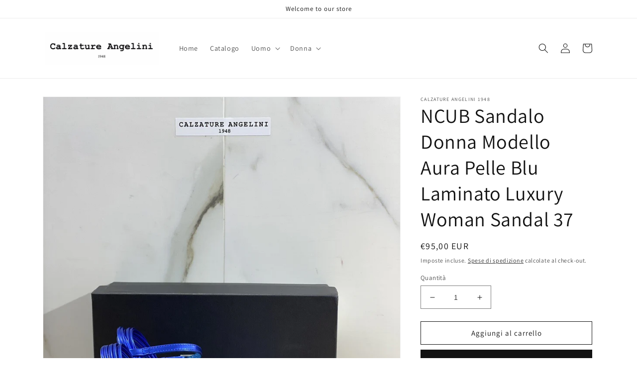

--- FILE ---
content_type: text/html; charset=utf-8
request_url: https://calzatureangelini1948.com/products/ncub-sandalo-donna-modello-aura-pelle-blu-laminato-luxury-woman-sandal-37
body_size: 24333
content:
<!doctype html>
<html class="no-js" lang="it">
  <head>
    <meta charset="utf-8">
    <meta http-equiv="X-UA-Compatible" content="IE=edge">
    <meta name="viewport" content="width=device-width,initial-scale=1">
    <meta name="theme-color" content="">
    <link rel="canonical" href="https://calzatureangelini1948.com/products/ncub-sandalo-donna-modello-aura-pelle-blu-laminato-luxury-woman-sandal-37">
    <link rel="preconnect" href="https://cdn.shopify.com" crossorigin><link rel="preconnect" href="https://fonts.shopifycdn.com" crossorigin><title>
      NCUB Sandalo Donna Modello Aura Pelle Blu Laminato Luxury Woman Sandal
 &ndash; CALZATURE ANGELINI 1948</title>

    
      <meta name="description" content="NCUB Sandalo Donna Modello aura Pelle Luxury Woman Sandal Colore blu Materiale pelle laminata Fondo cuoioTacco 10Cm">
    

    

<meta property="og:site_name" content="CALZATURE ANGELINI 1948">
<meta property="og:url" content="https://calzatureangelini1948.com/products/ncub-sandalo-donna-modello-aura-pelle-blu-laminato-luxury-woman-sandal-37">
<meta property="og:title" content="NCUB Sandalo Donna Modello Aura Pelle Blu Laminato Luxury Woman Sandal">
<meta property="og:type" content="product">
<meta property="og:description" content="NCUB Sandalo Donna Modello aura Pelle Luxury Woman Sandal Colore blu Materiale pelle laminata Fondo cuoioTacco 10Cm"><meta property="og:image" content="http://calzatureangelini1948.com/cdn/shop/files/57_203aa230-c4d9-4e30-b6d3-a00a187245f2.jpg?v=1746524882">
  <meta property="og:image:secure_url" content="https://calzatureangelini1948.com/cdn/shop/files/57_203aa230-c4d9-4e30-b6d3-a00a187245f2.jpg?v=1746524882">
  <meta property="og:image:width" content="1200">
  <meta property="og:image:height" content="1600"><meta property="og:price:amount" content="95,00">
  <meta property="og:price:currency" content="EUR"><meta name="twitter:card" content="summary_large_image">
<meta name="twitter:title" content="NCUB Sandalo Donna Modello Aura Pelle Blu Laminato Luxury Woman Sandal">
<meta name="twitter:description" content="NCUB Sandalo Donna Modello aura Pelle Luxury Woman Sandal Colore blu Materiale pelle laminata Fondo cuoioTacco 10Cm">


    <script src="//calzatureangelini1948.com/cdn/shop/t/2/assets/global.js?v=149496944046504657681665505696" defer="defer"></script>
    <script>window.performance && window.performance.mark && window.performance.mark('shopify.content_for_header.start');</script><meta name="google-site-verification" content="xBmxN3yQTSjdhyuzaLkXs8eKp72CDSC3QSlv9i8AB3c">
<meta id="shopify-digital-wallet" name="shopify-digital-wallet" content="/27402076253/digital_wallets/dialog">
<meta name="shopify-checkout-api-token" content="e9d62d7251aa787de7791de05a471288">
<meta id="in-context-paypal-metadata" data-shop-id="27402076253" data-venmo-supported="false" data-environment="production" data-locale="it_IT" data-paypal-v4="true" data-currency="EUR">
<link rel="alternate" hreflang="x-default" href="https://calzatureangelini1948.com/products/ncub-sandalo-donna-modello-aura-pelle-blu-laminato-luxury-woman-sandal-37">
<link rel="alternate" hreflang="it" href="https://calzatureangelini1948.com/products/ncub-sandalo-donna-modello-aura-pelle-blu-laminato-luxury-woman-sandal-37">
<link rel="alternate" hreflang="de" href="https://calzatureangelini1948.com/de/products/ncub-sandalo-donna-modello-aura-pelle-blu-laminato-luxury-woman-sandal-37">
<link rel="alternate" hreflang="en" href="https://calzatureangelini1948.com/en/products/ncub-sandalo-donna-modello-aura-pelle-blu-laminato-luxury-woman-sandal-37">
<link rel="alternate" type="application/json+oembed" href="https://calzatureangelini1948.com/products/ncub-sandalo-donna-modello-aura-pelle-blu-laminato-luxury-woman-sandal-37.oembed">
<script async="async" src="/checkouts/internal/preloads.js?locale=it-IT"></script>
<script id="shopify-features" type="application/json">{"accessToken":"e9d62d7251aa787de7791de05a471288","betas":["rich-media-storefront-analytics"],"domain":"calzatureangelini1948.com","predictiveSearch":true,"shopId":27402076253,"locale":"it"}</script>
<script>var Shopify = Shopify || {};
Shopify.shop = "calzature-angelini-1948.myshopify.com";
Shopify.locale = "it";
Shopify.currency = {"active":"EUR","rate":"1.0"};
Shopify.country = "IT";
Shopify.theme = {"name":"Dawn","id":127282479197,"schema_name":"Dawn","schema_version":"7.0.1","theme_store_id":887,"role":"main"};
Shopify.theme.handle = "null";
Shopify.theme.style = {"id":null,"handle":null};
Shopify.cdnHost = "calzatureangelini1948.com/cdn";
Shopify.routes = Shopify.routes || {};
Shopify.routes.root = "/";</script>
<script type="module">!function(o){(o.Shopify=o.Shopify||{}).modules=!0}(window);</script>
<script>!function(o){function n(){var o=[];function n(){o.push(Array.prototype.slice.apply(arguments))}return n.q=o,n}var t=o.Shopify=o.Shopify||{};t.loadFeatures=n(),t.autoloadFeatures=n()}(window);</script>
<script id="shop-js-analytics" type="application/json">{"pageType":"product"}</script>
<script defer="defer" async type="module" src="//calzatureangelini1948.com/cdn/shopifycloud/shop-js/modules/v2/client.init-shop-cart-sync_B0kkjBRt.it.esm.js"></script>
<script defer="defer" async type="module" src="//calzatureangelini1948.com/cdn/shopifycloud/shop-js/modules/v2/chunk.common_AgTufRUD.esm.js"></script>
<script type="module">
  await import("//calzatureangelini1948.com/cdn/shopifycloud/shop-js/modules/v2/client.init-shop-cart-sync_B0kkjBRt.it.esm.js");
await import("//calzatureangelini1948.com/cdn/shopifycloud/shop-js/modules/v2/chunk.common_AgTufRUD.esm.js");

  window.Shopify.SignInWithShop?.initShopCartSync?.({"fedCMEnabled":true,"windoidEnabled":true});

</script>
<script id="__st">var __st={"a":27402076253,"offset":3600,"reqid":"bd52b36e-eb2b-4157-baef-48482e014443-1768680518","pageurl":"calzatureangelini1948.com\/products\/ncub-sandalo-donna-modello-aura-pelle-blu-laminato-luxury-woman-sandal-37","u":"4e36ec0b8db5","p":"product","rtyp":"product","rid":10431413420366};</script>
<script>window.ShopifyPaypalV4VisibilityTracking = true;</script>
<script id="captcha-bootstrap">!function(){'use strict';const t='contact',e='account',n='new_comment',o=[[t,t],['blogs',n],['comments',n],[t,'customer']],c=[[e,'customer_login'],[e,'guest_login'],[e,'recover_customer_password'],[e,'create_customer']],r=t=>t.map((([t,e])=>`form[action*='/${t}']:not([data-nocaptcha='true']) input[name='form_type'][value='${e}']`)).join(','),a=t=>()=>t?[...document.querySelectorAll(t)].map((t=>t.form)):[];function s(){const t=[...o],e=r(t);return a(e)}const i='password',u='form_key',d=['recaptcha-v3-token','g-recaptcha-response','h-captcha-response',i],f=()=>{try{return window.sessionStorage}catch{return}},m='__shopify_v',_=t=>t.elements[u];function p(t,e,n=!1){try{const o=window.sessionStorage,c=JSON.parse(o.getItem(e)),{data:r}=function(t){const{data:e,action:n}=t;return t[m]||n?{data:e,action:n}:{data:t,action:n}}(c);for(const[e,n]of Object.entries(r))t.elements[e]&&(t.elements[e].value=n);n&&o.removeItem(e)}catch(o){console.error('form repopulation failed',{error:o})}}const l='form_type',E='cptcha';function T(t){t.dataset[E]=!0}const w=window,h=w.document,L='Shopify',v='ce_forms',y='captcha';let A=!1;((t,e)=>{const n=(g='f06e6c50-85a8-45c8-87d0-21a2b65856fe',I='https://cdn.shopify.com/shopifycloud/storefront-forms-hcaptcha/ce_storefront_forms_captcha_hcaptcha.v1.5.2.iife.js',D={infoText:'Protetto da hCaptcha',privacyText:'Privacy',termsText:'Termini'},(t,e,n)=>{const o=w[L][v],c=o.bindForm;if(c)return c(t,g,e,D).then(n);var r;o.q.push([[t,g,e,D],n]),r=I,A||(h.body.append(Object.assign(h.createElement('script'),{id:'captcha-provider',async:!0,src:r})),A=!0)});var g,I,D;w[L]=w[L]||{},w[L][v]=w[L][v]||{},w[L][v].q=[],w[L][y]=w[L][y]||{},w[L][y].protect=function(t,e){n(t,void 0,e),T(t)},Object.freeze(w[L][y]),function(t,e,n,w,h,L){const[v,y,A,g]=function(t,e,n){const i=e?o:[],u=t?c:[],d=[...i,...u],f=r(d),m=r(i),_=r(d.filter((([t,e])=>n.includes(e))));return[a(f),a(m),a(_),s()]}(w,h,L),I=t=>{const e=t.target;return e instanceof HTMLFormElement?e:e&&e.form},D=t=>v().includes(t);t.addEventListener('submit',(t=>{const e=I(t);if(!e)return;const n=D(e)&&!e.dataset.hcaptchaBound&&!e.dataset.recaptchaBound,o=_(e),c=g().includes(e)&&(!o||!o.value);(n||c)&&t.preventDefault(),c&&!n&&(function(t){try{if(!f())return;!function(t){const e=f();if(!e)return;const n=_(t);if(!n)return;const o=n.value;o&&e.removeItem(o)}(t);const e=Array.from(Array(32),(()=>Math.random().toString(36)[2])).join('');!function(t,e){_(t)||t.append(Object.assign(document.createElement('input'),{type:'hidden',name:u})),t.elements[u].value=e}(t,e),function(t,e){const n=f();if(!n)return;const o=[...t.querySelectorAll(`input[type='${i}']`)].map((({name:t})=>t)),c=[...d,...o],r={};for(const[a,s]of new FormData(t).entries())c.includes(a)||(r[a]=s);n.setItem(e,JSON.stringify({[m]:1,action:t.action,data:r}))}(t,e)}catch(e){console.error('failed to persist form',e)}}(e),e.submit())}));const S=(t,e)=>{t&&!t.dataset[E]&&(n(t,e.some((e=>e===t))),T(t))};for(const o of['focusin','change'])t.addEventListener(o,(t=>{const e=I(t);D(e)&&S(e,y())}));const B=e.get('form_key'),M=e.get(l),P=B&&M;t.addEventListener('DOMContentLoaded',(()=>{const t=y();if(P)for(const e of t)e.elements[l].value===M&&p(e,B);[...new Set([...A(),...v().filter((t=>'true'===t.dataset.shopifyCaptcha))])].forEach((e=>S(e,t)))}))}(h,new URLSearchParams(w.location.search),n,t,e,['guest_login'])})(!0,!0)}();</script>
<script integrity="sha256-4kQ18oKyAcykRKYeNunJcIwy7WH5gtpwJnB7kiuLZ1E=" data-source-attribution="shopify.loadfeatures" defer="defer" src="//calzatureangelini1948.com/cdn/shopifycloud/storefront/assets/storefront/load_feature-a0a9edcb.js" crossorigin="anonymous"></script>
<script data-source-attribution="shopify.dynamic_checkout.dynamic.init">var Shopify=Shopify||{};Shopify.PaymentButton=Shopify.PaymentButton||{isStorefrontPortableWallets:!0,init:function(){window.Shopify.PaymentButton.init=function(){};var t=document.createElement("script");t.src="https://calzatureangelini1948.com/cdn/shopifycloud/portable-wallets/latest/portable-wallets.it.js",t.type="module",document.head.appendChild(t)}};
</script>
<script data-source-attribution="shopify.dynamic_checkout.buyer_consent">
  function portableWalletsHideBuyerConsent(e){var t=document.getElementById("shopify-buyer-consent"),n=document.getElementById("shopify-subscription-policy-button");t&&n&&(t.classList.add("hidden"),t.setAttribute("aria-hidden","true"),n.removeEventListener("click",e))}function portableWalletsShowBuyerConsent(e){var t=document.getElementById("shopify-buyer-consent"),n=document.getElementById("shopify-subscription-policy-button");t&&n&&(t.classList.remove("hidden"),t.removeAttribute("aria-hidden"),n.addEventListener("click",e))}window.Shopify?.PaymentButton&&(window.Shopify.PaymentButton.hideBuyerConsent=portableWalletsHideBuyerConsent,window.Shopify.PaymentButton.showBuyerConsent=portableWalletsShowBuyerConsent);
</script>
<script>
  function portableWalletsCleanup(e){e&&e.src&&console.error("Failed to load portable wallets script "+e.src);var t=document.querySelectorAll("shopify-accelerated-checkout .shopify-payment-button__skeleton, shopify-accelerated-checkout-cart .wallet-cart-button__skeleton"),e=document.getElementById("shopify-buyer-consent");for(let e=0;e<t.length;e++)t[e].remove();e&&e.remove()}function portableWalletsNotLoadedAsModule(e){e instanceof ErrorEvent&&"string"==typeof e.message&&e.message.includes("import.meta")&&"string"==typeof e.filename&&e.filename.includes("portable-wallets")&&(window.removeEventListener("error",portableWalletsNotLoadedAsModule),window.Shopify.PaymentButton.failedToLoad=e,"loading"===document.readyState?document.addEventListener("DOMContentLoaded",window.Shopify.PaymentButton.init):window.Shopify.PaymentButton.init())}window.addEventListener("error",portableWalletsNotLoadedAsModule);
</script>

<script type="module" src="https://calzatureangelini1948.com/cdn/shopifycloud/portable-wallets/latest/portable-wallets.it.js" onError="portableWalletsCleanup(this)" crossorigin="anonymous"></script>
<script nomodule>
  document.addEventListener("DOMContentLoaded", portableWalletsCleanup);
</script>

<link id="shopify-accelerated-checkout-styles" rel="stylesheet" media="screen" href="https://calzatureangelini1948.com/cdn/shopifycloud/portable-wallets/latest/accelerated-checkout-backwards-compat.css" crossorigin="anonymous">
<style id="shopify-accelerated-checkout-cart">
        #shopify-buyer-consent {
  margin-top: 1em;
  display: inline-block;
  width: 100%;
}

#shopify-buyer-consent.hidden {
  display: none;
}

#shopify-subscription-policy-button {
  background: none;
  border: none;
  padding: 0;
  text-decoration: underline;
  font-size: inherit;
  cursor: pointer;
}

#shopify-subscription-policy-button::before {
  box-shadow: none;
}

      </style>
<script id="sections-script" data-sections="header,footer" defer="defer" src="//calzatureangelini1948.com/cdn/shop/t/2/compiled_assets/scripts.js?90"></script>
<script>window.performance && window.performance.mark && window.performance.mark('shopify.content_for_header.end');</script>


    <style data-shopify>
      @font-face {
  font-family: Assistant;
  font-weight: 400;
  font-style: normal;
  font-display: swap;
  src: url("//calzatureangelini1948.com/cdn/fonts/assistant/assistant_n4.9120912a469cad1cc292572851508ca49d12e768.woff2") format("woff2"),
       url("//calzatureangelini1948.com/cdn/fonts/assistant/assistant_n4.6e9875ce64e0fefcd3f4446b7ec9036b3ddd2985.woff") format("woff");
}

      @font-face {
  font-family: Assistant;
  font-weight: 700;
  font-style: normal;
  font-display: swap;
  src: url("//calzatureangelini1948.com/cdn/fonts/assistant/assistant_n7.bf44452348ec8b8efa3aa3068825305886b1c83c.woff2") format("woff2"),
       url("//calzatureangelini1948.com/cdn/fonts/assistant/assistant_n7.0c887fee83f6b3bda822f1150b912c72da0f7b64.woff") format("woff");
}

      
      
      @font-face {
  font-family: Assistant;
  font-weight: 400;
  font-style: normal;
  font-display: swap;
  src: url("//calzatureangelini1948.com/cdn/fonts/assistant/assistant_n4.9120912a469cad1cc292572851508ca49d12e768.woff2") format("woff2"),
       url("//calzatureangelini1948.com/cdn/fonts/assistant/assistant_n4.6e9875ce64e0fefcd3f4446b7ec9036b3ddd2985.woff") format("woff");
}


      :root {
        --font-body-family: Assistant, sans-serif;
        --font-body-style: normal;
        --font-body-weight: 400;
        --font-body-weight-bold: 700;

        --font-heading-family: Assistant, sans-serif;
        --font-heading-style: normal;
        --font-heading-weight: 400;

        --font-body-scale: 1.0;
        --font-heading-scale: 1.0;

        --color-base-text: 18, 18, 18;
        --color-shadow: 18, 18, 18;
        --color-base-background-1: 255, 255, 255;
        --color-base-background-2: 243, 243, 243;
        --color-base-solid-button-labels: 255, 255, 255;
        --color-base-outline-button-labels: 18, 18, 18;
        --color-base-accent-1: 18, 18, 18;
        --color-base-accent-2: 51, 79, 180;
        --payment-terms-background-color: #ffffff;

        --gradient-base-background-1: #ffffff;
        --gradient-base-background-2: #f3f3f3;
        --gradient-base-accent-1: #121212;
        --gradient-base-accent-2: #334fb4;

        --media-padding: px;
        --media-border-opacity: 0.05;
        --media-border-width: 1px;
        --media-radius: 0px;
        --media-shadow-opacity: 0.0;
        --media-shadow-horizontal-offset: 0px;
        --media-shadow-vertical-offset: 4px;
        --media-shadow-blur-radius: 5px;
        --media-shadow-visible: 0;

        --page-width: 120rem;
        --page-width-margin: 0rem;

        --product-card-image-padding: 0.0rem;
        --product-card-corner-radius: 0.0rem;
        --product-card-text-alignment: left;
        --product-card-border-width: 0.0rem;
        --product-card-border-opacity: 0.1;
        --product-card-shadow-opacity: 0.0;
        --product-card-shadow-visible: 0;
        --product-card-shadow-horizontal-offset: 0.0rem;
        --product-card-shadow-vertical-offset: 0.4rem;
        --product-card-shadow-blur-radius: 0.5rem;

        --collection-card-image-padding: 0.0rem;
        --collection-card-corner-radius: 0.0rem;
        --collection-card-text-alignment: left;
        --collection-card-border-width: 0.0rem;
        --collection-card-border-opacity: 0.1;
        --collection-card-shadow-opacity: 0.0;
        --collection-card-shadow-visible: 0;
        --collection-card-shadow-horizontal-offset: 0.0rem;
        --collection-card-shadow-vertical-offset: 0.4rem;
        --collection-card-shadow-blur-radius: 0.5rem;

        --blog-card-image-padding: 0.0rem;
        --blog-card-corner-radius: 0.0rem;
        --blog-card-text-alignment: left;
        --blog-card-border-width: 0.0rem;
        --blog-card-border-opacity: 0.1;
        --blog-card-shadow-opacity: 0.0;
        --blog-card-shadow-visible: 0;
        --blog-card-shadow-horizontal-offset: 0.0rem;
        --blog-card-shadow-vertical-offset: 0.4rem;
        --blog-card-shadow-blur-radius: 0.5rem;

        --badge-corner-radius: 4.0rem;

        --popup-border-width: 1px;
        --popup-border-opacity: 0.1;
        --popup-corner-radius: 0px;
        --popup-shadow-opacity: 0.0;
        --popup-shadow-horizontal-offset: 0px;
        --popup-shadow-vertical-offset: 4px;
        --popup-shadow-blur-radius: 5px;

        --drawer-border-width: 1px;
        --drawer-border-opacity: 0.1;
        --drawer-shadow-opacity: 0.0;
        --drawer-shadow-horizontal-offset: 0px;
        --drawer-shadow-vertical-offset: 4px;
        --drawer-shadow-blur-radius: 5px;

        --spacing-sections-desktop: 0px;
        --spacing-sections-mobile: 0px;

        --grid-desktop-vertical-spacing: 8px;
        --grid-desktop-horizontal-spacing: 8px;
        --grid-mobile-vertical-spacing: 4px;
        --grid-mobile-horizontal-spacing: 4px;

        --text-boxes-border-opacity: 0.1;
        --text-boxes-border-width: 0px;
        --text-boxes-radius: 0px;
        --text-boxes-shadow-opacity: 0.0;
        --text-boxes-shadow-visible: 0;
        --text-boxes-shadow-horizontal-offset: 0px;
        --text-boxes-shadow-vertical-offset: 4px;
        --text-boxes-shadow-blur-radius: 5px;

        --buttons-radius: 0px;
        --buttons-radius-outset: 0px;
        --buttons-border-width: 1px;
        --buttons-border-opacity: 1.0;
        --buttons-shadow-opacity: 0.0;
        --buttons-shadow-visible: 0;
        --buttons-shadow-horizontal-offset: 0px;
        --buttons-shadow-vertical-offset: 4px;
        --buttons-shadow-blur-radius: 5px;
        --buttons-border-offset: 0px;

        --inputs-radius: 0px;
        --inputs-border-width: 1px;
        --inputs-border-opacity: 0.55;
        --inputs-shadow-opacity: 0.0;
        --inputs-shadow-horizontal-offset: 0px;
        --inputs-margin-offset: 0px;
        --inputs-shadow-vertical-offset: 4px;
        --inputs-shadow-blur-radius: 5px;
        --inputs-radius-outset: 0px;

        --variant-pills-radius: 40px;
        --variant-pills-border-width: 1px;
        --variant-pills-border-opacity: 0.55;
        --variant-pills-shadow-opacity: 0.0;
        --variant-pills-shadow-horizontal-offset: 0px;
        --variant-pills-shadow-vertical-offset: 4px;
        --variant-pills-shadow-blur-radius: 5px;
      }

      *,
      *::before,
      *::after {
        box-sizing: inherit;
      }

      html {
        box-sizing: border-box;
        font-size: calc(var(--font-body-scale) * 62.5%);
        height: 100%;
      }

      body {
        display: grid;
        grid-template-rows: auto auto 1fr auto;
        grid-template-columns: 100%;
        min-height: 100%;
        margin: 0;
        font-size: 1.5rem;
        letter-spacing: 0.06rem;
        line-height: calc(1 + 0.8 / var(--font-body-scale));
        font-family: var(--font-body-family);
        font-style: var(--font-body-style);
        font-weight: var(--font-body-weight);
      }

      @media screen and (min-width: 750px) {
        body {
          font-size: 1.6rem;
        }
      }
    </style>

    <link href="//calzatureangelini1948.com/cdn/shop/t/2/assets/base.css?v=88290808517547527771665505697" rel="stylesheet" type="text/css" media="all" />
<link rel="preload" as="font" href="//calzatureangelini1948.com/cdn/fonts/assistant/assistant_n4.9120912a469cad1cc292572851508ca49d12e768.woff2" type="font/woff2" crossorigin><link rel="preload" as="font" href="//calzatureangelini1948.com/cdn/fonts/assistant/assistant_n4.9120912a469cad1cc292572851508ca49d12e768.woff2" type="font/woff2" crossorigin><link rel="stylesheet" href="//calzatureangelini1948.com/cdn/shop/t/2/assets/component-predictive-search.css?v=83512081251802922551665505696" media="print" onload="this.media='all'"><script>document.documentElement.className = document.documentElement.className.replace('no-js', 'js');
    if (Shopify.designMode) {
      document.documentElement.classList.add('shopify-design-mode');
    }
    </script>
  <script src="https://cdn.shopify.com/extensions/019bc7fe-07a5-7fc5-85e3-4a4175980733/judgeme-extensions-296/assets/loader.js" type="text/javascript" defer="defer"></script>
<link href="https://monorail-edge.shopifysvc.com" rel="dns-prefetch">
<script>(function(){if ("sendBeacon" in navigator && "performance" in window) {try {var session_token_from_headers = performance.getEntriesByType('navigation')[0].serverTiming.find(x => x.name == '_s').description;} catch {var session_token_from_headers = undefined;}var session_cookie_matches = document.cookie.match(/_shopify_s=([^;]*)/);var session_token_from_cookie = session_cookie_matches && session_cookie_matches.length === 2 ? session_cookie_matches[1] : "";var session_token = session_token_from_headers || session_token_from_cookie || "";function handle_abandonment_event(e) {var entries = performance.getEntries().filter(function(entry) {return /monorail-edge.shopifysvc.com/.test(entry.name);});if (!window.abandonment_tracked && entries.length === 0) {window.abandonment_tracked = true;var currentMs = Date.now();var navigation_start = performance.timing.navigationStart;var payload = {shop_id: 27402076253,url: window.location.href,navigation_start,duration: currentMs - navigation_start,session_token,page_type: "product"};window.navigator.sendBeacon("https://monorail-edge.shopifysvc.com/v1/produce", JSON.stringify({schema_id: "online_store_buyer_site_abandonment/1.1",payload: payload,metadata: {event_created_at_ms: currentMs,event_sent_at_ms: currentMs}}));}}window.addEventListener('pagehide', handle_abandonment_event);}}());</script>
<script id="web-pixels-manager-setup">(function e(e,d,r,n,o){if(void 0===o&&(o={}),!Boolean(null===(a=null===(i=window.Shopify)||void 0===i?void 0:i.analytics)||void 0===a?void 0:a.replayQueue)){var i,a;window.Shopify=window.Shopify||{};var t=window.Shopify;t.analytics=t.analytics||{};var s=t.analytics;s.replayQueue=[],s.publish=function(e,d,r){return s.replayQueue.push([e,d,r]),!0};try{self.performance.mark("wpm:start")}catch(e){}var l=function(){var e={modern:/Edge?\/(1{2}[4-9]|1[2-9]\d|[2-9]\d{2}|\d{4,})\.\d+(\.\d+|)|Firefox\/(1{2}[4-9]|1[2-9]\d|[2-9]\d{2}|\d{4,})\.\d+(\.\d+|)|Chrom(ium|e)\/(9{2}|\d{3,})\.\d+(\.\d+|)|(Maci|X1{2}).+ Version\/(15\.\d+|(1[6-9]|[2-9]\d|\d{3,})\.\d+)([,.]\d+|)( \(\w+\)|)( Mobile\/\w+|) Safari\/|Chrome.+OPR\/(9{2}|\d{3,})\.\d+\.\d+|(CPU[ +]OS|iPhone[ +]OS|CPU[ +]iPhone|CPU IPhone OS|CPU iPad OS)[ +]+(15[._]\d+|(1[6-9]|[2-9]\d|\d{3,})[._]\d+)([._]\d+|)|Android:?[ /-](13[3-9]|1[4-9]\d|[2-9]\d{2}|\d{4,})(\.\d+|)(\.\d+|)|Android.+Firefox\/(13[5-9]|1[4-9]\d|[2-9]\d{2}|\d{4,})\.\d+(\.\d+|)|Android.+Chrom(ium|e)\/(13[3-9]|1[4-9]\d|[2-9]\d{2}|\d{4,})\.\d+(\.\d+|)|SamsungBrowser\/([2-9]\d|\d{3,})\.\d+/,legacy:/Edge?\/(1[6-9]|[2-9]\d|\d{3,})\.\d+(\.\d+|)|Firefox\/(5[4-9]|[6-9]\d|\d{3,})\.\d+(\.\d+|)|Chrom(ium|e)\/(5[1-9]|[6-9]\d|\d{3,})\.\d+(\.\d+|)([\d.]+$|.*Safari\/(?![\d.]+ Edge\/[\d.]+$))|(Maci|X1{2}).+ Version\/(10\.\d+|(1[1-9]|[2-9]\d|\d{3,})\.\d+)([,.]\d+|)( \(\w+\)|)( Mobile\/\w+|) Safari\/|Chrome.+OPR\/(3[89]|[4-9]\d|\d{3,})\.\d+\.\d+|(CPU[ +]OS|iPhone[ +]OS|CPU[ +]iPhone|CPU IPhone OS|CPU iPad OS)[ +]+(10[._]\d+|(1[1-9]|[2-9]\d|\d{3,})[._]\d+)([._]\d+|)|Android:?[ /-](13[3-9]|1[4-9]\d|[2-9]\d{2}|\d{4,})(\.\d+|)(\.\d+|)|Mobile Safari.+OPR\/([89]\d|\d{3,})\.\d+\.\d+|Android.+Firefox\/(13[5-9]|1[4-9]\d|[2-9]\d{2}|\d{4,})\.\d+(\.\d+|)|Android.+Chrom(ium|e)\/(13[3-9]|1[4-9]\d|[2-9]\d{2}|\d{4,})\.\d+(\.\d+|)|Android.+(UC? ?Browser|UCWEB|U3)[ /]?(15\.([5-9]|\d{2,})|(1[6-9]|[2-9]\d|\d{3,})\.\d+)\.\d+|SamsungBrowser\/(5\.\d+|([6-9]|\d{2,})\.\d+)|Android.+MQ{2}Browser\/(14(\.(9|\d{2,})|)|(1[5-9]|[2-9]\d|\d{3,})(\.\d+|))(\.\d+|)|K[Aa][Ii]OS\/(3\.\d+|([4-9]|\d{2,})\.\d+)(\.\d+|)/},d=e.modern,r=e.legacy,n=navigator.userAgent;return n.match(d)?"modern":n.match(r)?"legacy":"unknown"}(),u="modern"===l?"modern":"legacy",c=(null!=n?n:{modern:"",legacy:""})[u],f=function(e){return[e.baseUrl,"/wpm","/b",e.hashVersion,"modern"===e.buildTarget?"m":"l",".js"].join("")}({baseUrl:d,hashVersion:r,buildTarget:u}),m=function(e){var d=e.version,r=e.bundleTarget,n=e.surface,o=e.pageUrl,i=e.monorailEndpoint;return{emit:function(e){var a=e.status,t=e.errorMsg,s=(new Date).getTime(),l=JSON.stringify({metadata:{event_sent_at_ms:s},events:[{schema_id:"web_pixels_manager_load/3.1",payload:{version:d,bundle_target:r,page_url:o,status:a,surface:n,error_msg:t},metadata:{event_created_at_ms:s}}]});if(!i)return console&&console.warn&&console.warn("[Web Pixels Manager] No Monorail endpoint provided, skipping logging."),!1;try{return self.navigator.sendBeacon.bind(self.navigator)(i,l)}catch(e){}var u=new XMLHttpRequest;try{return u.open("POST",i,!0),u.setRequestHeader("Content-Type","text/plain"),u.send(l),!0}catch(e){return console&&console.warn&&console.warn("[Web Pixels Manager] Got an unhandled error while logging to Monorail."),!1}}}}({version:r,bundleTarget:l,surface:e.surface,pageUrl:self.location.href,monorailEndpoint:e.monorailEndpoint});try{o.browserTarget=l,function(e){var d=e.src,r=e.async,n=void 0===r||r,o=e.onload,i=e.onerror,a=e.sri,t=e.scriptDataAttributes,s=void 0===t?{}:t,l=document.createElement("script"),u=document.querySelector("head"),c=document.querySelector("body");if(l.async=n,l.src=d,a&&(l.integrity=a,l.crossOrigin="anonymous"),s)for(var f in s)if(Object.prototype.hasOwnProperty.call(s,f))try{l.dataset[f]=s[f]}catch(e){}if(o&&l.addEventListener("load",o),i&&l.addEventListener("error",i),u)u.appendChild(l);else{if(!c)throw new Error("Did not find a head or body element to append the script");c.appendChild(l)}}({src:f,async:!0,onload:function(){if(!function(){var e,d;return Boolean(null===(d=null===(e=window.Shopify)||void 0===e?void 0:e.analytics)||void 0===d?void 0:d.initialized)}()){var d=window.webPixelsManager.init(e)||void 0;if(d){var r=window.Shopify.analytics;r.replayQueue.forEach((function(e){var r=e[0],n=e[1],o=e[2];d.publishCustomEvent(r,n,o)})),r.replayQueue=[],r.publish=d.publishCustomEvent,r.visitor=d.visitor,r.initialized=!0}}},onerror:function(){return m.emit({status:"failed",errorMsg:"".concat(f," has failed to load")})},sri:function(e){var d=/^sha384-[A-Za-z0-9+/=]+$/;return"string"==typeof e&&d.test(e)}(c)?c:"",scriptDataAttributes:o}),m.emit({status:"loading"})}catch(e){m.emit({status:"failed",errorMsg:(null==e?void 0:e.message)||"Unknown error"})}}})({shopId: 27402076253,storefrontBaseUrl: "https://calzatureangelini1948.com",extensionsBaseUrl: "https://extensions.shopifycdn.com/cdn/shopifycloud/web-pixels-manager",monorailEndpoint: "https://monorail-edge.shopifysvc.com/unstable/produce_batch",surface: "storefront-renderer",enabledBetaFlags: ["2dca8a86"],webPixelsConfigList: [{"id":"2253390158","configuration":"{\"webPixelName\":\"Judge.me\"}","eventPayloadVersion":"v1","runtimeContext":"STRICT","scriptVersion":"34ad157958823915625854214640f0bf","type":"APP","apiClientId":683015,"privacyPurposes":["ANALYTICS"],"dataSharingAdjustments":{"protectedCustomerApprovalScopes":["read_customer_email","read_customer_name","read_customer_personal_data","read_customer_phone"]}},{"id":"1117389134","configuration":"{\"config\":\"{\\\"pixel_id\\\":\\\"GT-M34V33H\\\",\\\"target_country\\\":\\\"IT\\\",\\\"gtag_events\\\":[{\\\"type\\\":\\\"purchase\\\",\\\"action_label\\\":\\\"MC-END8DNKZT3\\\"},{\\\"type\\\":\\\"page_view\\\",\\\"action_label\\\":\\\"MC-END8DNKZT3\\\"},{\\\"type\\\":\\\"view_item\\\",\\\"action_label\\\":\\\"MC-END8DNKZT3\\\"}],\\\"enable_monitoring_mode\\\":false}\"}","eventPayloadVersion":"v1","runtimeContext":"OPEN","scriptVersion":"b2a88bafab3e21179ed38636efcd8a93","type":"APP","apiClientId":1780363,"privacyPurposes":[],"dataSharingAdjustments":{"protectedCustomerApprovalScopes":["read_customer_address","read_customer_email","read_customer_name","read_customer_personal_data","read_customer_phone"]}},{"id":"190644558","eventPayloadVersion":"v1","runtimeContext":"LAX","scriptVersion":"1","type":"CUSTOM","privacyPurposes":["ANALYTICS"],"name":"Google Analytics tag (migrated)"},{"id":"shopify-app-pixel","configuration":"{}","eventPayloadVersion":"v1","runtimeContext":"STRICT","scriptVersion":"0450","apiClientId":"shopify-pixel","type":"APP","privacyPurposes":["ANALYTICS","MARKETING"]},{"id":"shopify-custom-pixel","eventPayloadVersion":"v1","runtimeContext":"LAX","scriptVersion":"0450","apiClientId":"shopify-pixel","type":"CUSTOM","privacyPurposes":["ANALYTICS","MARKETING"]}],isMerchantRequest: false,initData: {"shop":{"name":"CALZATURE ANGELINI 1948","paymentSettings":{"currencyCode":"EUR"},"myshopifyDomain":"calzature-angelini-1948.myshopify.com","countryCode":"IT","storefrontUrl":"https:\/\/calzatureangelini1948.com"},"customer":null,"cart":null,"checkout":null,"productVariants":[{"price":{"amount":95.0,"currencyCode":"EUR"},"product":{"title":"NCUB Sandalo Donna Modello Aura Pelle Blu Laminato Luxury Woman Sandal 37","vendor":"CALZATURE ANGELINI 1948","id":"10431413420366","untranslatedTitle":"NCUB Sandalo Donna Modello Aura Pelle Blu Laminato Luxury Woman Sandal 37","url":"\/products\/ncub-sandalo-donna-modello-aura-pelle-blu-laminato-luxury-woman-sandal-37","type":""},"id":"52811036492110","image":{"src":"\/\/calzatureangelini1948.com\/cdn\/shop\/files\/57_203aa230-c4d9-4e30-b6d3-a00a187245f2.jpg?v=1746524882"},"sku":"EB-325808875758","title":"Default Title","untranslatedTitle":"Default Title"}],"purchasingCompany":null},},"https://calzatureangelini1948.com/cdn","fcfee988w5aeb613cpc8e4bc33m6693e112",{"modern":"","legacy":""},{"shopId":"27402076253","storefrontBaseUrl":"https:\/\/calzatureangelini1948.com","extensionBaseUrl":"https:\/\/extensions.shopifycdn.com\/cdn\/shopifycloud\/web-pixels-manager","surface":"storefront-renderer","enabledBetaFlags":"[\"2dca8a86\"]","isMerchantRequest":"false","hashVersion":"fcfee988w5aeb613cpc8e4bc33m6693e112","publish":"custom","events":"[[\"page_viewed\",{}],[\"product_viewed\",{\"productVariant\":{\"price\":{\"amount\":95.0,\"currencyCode\":\"EUR\"},\"product\":{\"title\":\"NCUB Sandalo Donna Modello Aura Pelle Blu Laminato Luxury Woman Sandal 37\",\"vendor\":\"CALZATURE ANGELINI 1948\",\"id\":\"10431413420366\",\"untranslatedTitle\":\"NCUB Sandalo Donna Modello Aura Pelle Blu Laminato Luxury Woman Sandal 37\",\"url\":\"\/products\/ncub-sandalo-donna-modello-aura-pelle-blu-laminato-luxury-woman-sandal-37\",\"type\":\"\"},\"id\":\"52811036492110\",\"image\":{\"src\":\"\/\/calzatureangelini1948.com\/cdn\/shop\/files\/57_203aa230-c4d9-4e30-b6d3-a00a187245f2.jpg?v=1746524882\"},\"sku\":\"EB-325808875758\",\"title\":\"Default Title\",\"untranslatedTitle\":\"Default Title\"}}]]"});</script><script>
  window.ShopifyAnalytics = window.ShopifyAnalytics || {};
  window.ShopifyAnalytics.meta = window.ShopifyAnalytics.meta || {};
  window.ShopifyAnalytics.meta.currency = 'EUR';
  var meta = {"product":{"id":10431413420366,"gid":"gid:\/\/shopify\/Product\/10431413420366","vendor":"CALZATURE ANGELINI 1948","type":"","handle":"ncub-sandalo-donna-modello-aura-pelle-blu-laminato-luxury-woman-sandal-37","variants":[{"id":52811036492110,"price":9500,"name":"NCUB Sandalo Donna Modello Aura Pelle Blu Laminato Luxury Woman Sandal 37","public_title":null,"sku":"EB-325808875758"}],"remote":false},"page":{"pageType":"product","resourceType":"product","resourceId":10431413420366,"requestId":"bd52b36e-eb2b-4157-baef-48482e014443-1768680518"}};
  for (var attr in meta) {
    window.ShopifyAnalytics.meta[attr] = meta[attr];
  }
</script>
<script class="analytics">
  (function () {
    var customDocumentWrite = function(content) {
      var jquery = null;

      if (window.jQuery) {
        jquery = window.jQuery;
      } else if (window.Checkout && window.Checkout.$) {
        jquery = window.Checkout.$;
      }

      if (jquery) {
        jquery('body').append(content);
      }
    };

    var hasLoggedConversion = function(token) {
      if (token) {
        return document.cookie.indexOf('loggedConversion=' + token) !== -1;
      }
      return false;
    }

    var setCookieIfConversion = function(token) {
      if (token) {
        var twoMonthsFromNow = new Date(Date.now());
        twoMonthsFromNow.setMonth(twoMonthsFromNow.getMonth() + 2);

        document.cookie = 'loggedConversion=' + token + '; expires=' + twoMonthsFromNow;
      }
    }

    var trekkie = window.ShopifyAnalytics.lib = window.trekkie = window.trekkie || [];
    if (trekkie.integrations) {
      return;
    }
    trekkie.methods = [
      'identify',
      'page',
      'ready',
      'track',
      'trackForm',
      'trackLink'
    ];
    trekkie.factory = function(method) {
      return function() {
        var args = Array.prototype.slice.call(arguments);
        args.unshift(method);
        trekkie.push(args);
        return trekkie;
      };
    };
    for (var i = 0; i < trekkie.methods.length; i++) {
      var key = trekkie.methods[i];
      trekkie[key] = trekkie.factory(key);
    }
    trekkie.load = function(config) {
      trekkie.config = config || {};
      trekkie.config.initialDocumentCookie = document.cookie;
      var first = document.getElementsByTagName('script')[0];
      var script = document.createElement('script');
      script.type = 'text/javascript';
      script.onerror = function(e) {
        var scriptFallback = document.createElement('script');
        scriptFallback.type = 'text/javascript';
        scriptFallback.onerror = function(error) {
                var Monorail = {
      produce: function produce(monorailDomain, schemaId, payload) {
        var currentMs = new Date().getTime();
        var event = {
          schema_id: schemaId,
          payload: payload,
          metadata: {
            event_created_at_ms: currentMs,
            event_sent_at_ms: currentMs
          }
        };
        return Monorail.sendRequest("https://" + monorailDomain + "/v1/produce", JSON.stringify(event));
      },
      sendRequest: function sendRequest(endpointUrl, payload) {
        // Try the sendBeacon API
        if (window && window.navigator && typeof window.navigator.sendBeacon === 'function' && typeof window.Blob === 'function' && !Monorail.isIos12()) {
          var blobData = new window.Blob([payload], {
            type: 'text/plain'
          });

          if (window.navigator.sendBeacon(endpointUrl, blobData)) {
            return true;
          } // sendBeacon was not successful

        } // XHR beacon

        var xhr = new XMLHttpRequest();

        try {
          xhr.open('POST', endpointUrl);
          xhr.setRequestHeader('Content-Type', 'text/plain');
          xhr.send(payload);
        } catch (e) {
          console.log(e);
        }

        return false;
      },
      isIos12: function isIos12() {
        return window.navigator.userAgent.lastIndexOf('iPhone; CPU iPhone OS 12_') !== -1 || window.navigator.userAgent.lastIndexOf('iPad; CPU OS 12_') !== -1;
      }
    };
    Monorail.produce('monorail-edge.shopifysvc.com',
      'trekkie_storefront_load_errors/1.1',
      {shop_id: 27402076253,
      theme_id: 127282479197,
      app_name: "storefront",
      context_url: window.location.href,
      source_url: "//calzatureangelini1948.com/cdn/s/trekkie.storefront.cd680fe47e6c39ca5d5df5f0a32d569bc48c0f27.min.js"});

        };
        scriptFallback.async = true;
        scriptFallback.src = '//calzatureangelini1948.com/cdn/s/trekkie.storefront.cd680fe47e6c39ca5d5df5f0a32d569bc48c0f27.min.js';
        first.parentNode.insertBefore(scriptFallback, first);
      };
      script.async = true;
      script.src = '//calzatureangelini1948.com/cdn/s/trekkie.storefront.cd680fe47e6c39ca5d5df5f0a32d569bc48c0f27.min.js';
      first.parentNode.insertBefore(script, first);
    };
    trekkie.load(
      {"Trekkie":{"appName":"storefront","development":false,"defaultAttributes":{"shopId":27402076253,"isMerchantRequest":null,"themeId":127282479197,"themeCityHash":"2177949784771466556","contentLanguage":"it","currency":"EUR","eventMetadataId":"be01bb1a-c2cc-4955-80f0-64aced065721"},"isServerSideCookieWritingEnabled":true,"monorailRegion":"shop_domain","enabledBetaFlags":["65f19447"]},"Session Attribution":{},"S2S":{"facebookCapiEnabled":false,"source":"trekkie-storefront-renderer","apiClientId":580111}}
    );

    var loaded = false;
    trekkie.ready(function() {
      if (loaded) return;
      loaded = true;

      window.ShopifyAnalytics.lib = window.trekkie;

      var originalDocumentWrite = document.write;
      document.write = customDocumentWrite;
      try { window.ShopifyAnalytics.merchantGoogleAnalytics.call(this); } catch(error) {};
      document.write = originalDocumentWrite;

      window.ShopifyAnalytics.lib.page(null,{"pageType":"product","resourceType":"product","resourceId":10431413420366,"requestId":"bd52b36e-eb2b-4157-baef-48482e014443-1768680518","shopifyEmitted":true});

      var match = window.location.pathname.match(/checkouts\/(.+)\/(thank_you|post_purchase)/)
      var token = match? match[1]: undefined;
      if (!hasLoggedConversion(token)) {
        setCookieIfConversion(token);
        window.ShopifyAnalytics.lib.track("Viewed Product",{"currency":"EUR","variantId":52811036492110,"productId":10431413420366,"productGid":"gid:\/\/shopify\/Product\/10431413420366","name":"NCUB Sandalo Donna Modello Aura Pelle Blu Laminato Luxury Woman Sandal 37","price":"95.00","sku":"EB-325808875758","brand":"CALZATURE ANGELINI 1948","variant":null,"category":"","nonInteraction":true,"remote":false},undefined,undefined,{"shopifyEmitted":true});
      window.ShopifyAnalytics.lib.track("monorail:\/\/trekkie_storefront_viewed_product\/1.1",{"currency":"EUR","variantId":52811036492110,"productId":10431413420366,"productGid":"gid:\/\/shopify\/Product\/10431413420366","name":"NCUB Sandalo Donna Modello Aura Pelle Blu Laminato Luxury Woman Sandal 37","price":"95.00","sku":"EB-325808875758","brand":"CALZATURE ANGELINI 1948","variant":null,"category":"","nonInteraction":true,"remote":false,"referer":"https:\/\/calzatureangelini1948.com\/products\/ncub-sandalo-donna-modello-aura-pelle-blu-laminato-luxury-woman-sandal-37"});
      }
    });


        var eventsListenerScript = document.createElement('script');
        eventsListenerScript.async = true;
        eventsListenerScript.src = "//calzatureangelini1948.com/cdn/shopifycloud/storefront/assets/shop_events_listener-3da45d37.js";
        document.getElementsByTagName('head')[0].appendChild(eventsListenerScript);

})();</script>
  <script>
  if (!window.ga || (window.ga && typeof window.ga !== 'function')) {
    window.ga = function ga() {
      (window.ga.q = window.ga.q || []).push(arguments);
      if (window.Shopify && window.Shopify.analytics && typeof window.Shopify.analytics.publish === 'function') {
        window.Shopify.analytics.publish("ga_stub_called", {}, {sendTo: "google_osp_migration"});
      }
      console.error("Shopify's Google Analytics stub called with:", Array.from(arguments), "\nSee https://help.shopify.com/manual/promoting-marketing/pixels/pixel-migration#google for more information.");
    };
    if (window.Shopify && window.Shopify.analytics && typeof window.Shopify.analytics.publish === 'function') {
      window.Shopify.analytics.publish("ga_stub_initialized", {}, {sendTo: "google_osp_migration"});
    }
  }
</script>
<script
  defer
  src="https://calzatureangelini1948.com/cdn/shopifycloud/perf-kit/shopify-perf-kit-3.0.4.min.js"
  data-application="storefront-renderer"
  data-shop-id="27402076253"
  data-render-region="gcp-us-east1"
  data-page-type="product"
  data-theme-instance-id="127282479197"
  data-theme-name="Dawn"
  data-theme-version="7.0.1"
  data-monorail-region="shop_domain"
  data-resource-timing-sampling-rate="10"
  data-shs="true"
  data-shs-beacon="true"
  data-shs-export-with-fetch="true"
  data-shs-logs-sample-rate="1"
  data-shs-beacon-endpoint="https://calzatureangelini1948.com/api/collect"
></script>
</head>

  <body class="gradient">
    <a class="skip-to-content-link button visually-hidden" href="#MainContent">
      Vai direttamente ai contenuti
    </a><div id="shopify-section-announcement-bar" class="shopify-section"><div class="announcement-bar color-background-1 gradient" role="region" aria-label="Annuncio" ><div class="page-width">
                <p class="announcement-bar__message center h5">
                  Welcome to our store
</p>
              </div></div>
</div>
    <div id="shopify-section-header" class="shopify-section section-header"><link rel="stylesheet" href="//calzatureangelini1948.com/cdn/shop/t/2/assets/component-list-menu.css?v=151968516119678728991665505696" media="print" onload="this.media='all'">
<link rel="stylesheet" href="//calzatureangelini1948.com/cdn/shop/t/2/assets/component-search.css?v=96455689198851321781665505695" media="print" onload="this.media='all'">
<link rel="stylesheet" href="//calzatureangelini1948.com/cdn/shop/t/2/assets/component-menu-drawer.css?v=182311192829367774911665505696" media="print" onload="this.media='all'">
<link rel="stylesheet" href="//calzatureangelini1948.com/cdn/shop/t/2/assets/component-cart-notification.css?v=183358051719344305851665505695" media="print" onload="this.media='all'">
<link rel="stylesheet" href="//calzatureangelini1948.com/cdn/shop/t/2/assets/component-cart-items.css?v=23917223812499722491665505697" media="print" onload="this.media='all'"><link rel="stylesheet" href="//calzatureangelini1948.com/cdn/shop/t/2/assets/component-price.css?v=65402837579211014041665505696" media="print" onload="this.media='all'">
  <link rel="stylesheet" href="//calzatureangelini1948.com/cdn/shop/t/2/assets/component-loading-overlay.css?v=167310470843593579841665505697" media="print" onload="this.media='all'"><noscript><link href="//calzatureangelini1948.com/cdn/shop/t/2/assets/component-list-menu.css?v=151968516119678728991665505696" rel="stylesheet" type="text/css" media="all" /></noscript>
<noscript><link href="//calzatureangelini1948.com/cdn/shop/t/2/assets/component-search.css?v=96455689198851321781665505695" rel="stylesheet" type="text/css" media="all" /></noscript>
<noscript><link href="//calzatureangelini1948.com/cdn/shop/t/2/assets/component-menu-drawer.css?v=182311192829367774911665505696" rel="stylesheet" type="text/css" media="all" /></noscript>
<noscript><link href="//calzatureangelini1948.com/cdn/shop/t/2/assets/component-cart-notification.css?v=183358051719344305851665505695" rel="stylesheet" type="text/css" media="all" /></noscript>
<noscript><link href="//calzatureangelini1948.com/cdn/shop/t/2/assets/component-cart-items.css?v=23917223812499722491665505697" rel="stylesheet" type="text/css" media="all" /></noscript>

<style>
  header-drawer {
    justify-self: start;
    margin-left: -1.2rem;
  }

  .header__heading-logo {
    max-width: 230px;
  }

  @media screen and (min-width: 990px) {
    header-drawer {
      display: none;
    }
  }

  .menu-drawer-container {
    display: flex;
  }

  .list-menu {
    list-style: none;
    padding: 0;
    margin: 0;
  }

  .list-menu--inline {
    display: inline-flex;
    flex-wrap: wrap;
  }

  summary.list-menu__item {
    padding-right: 2.7rem;
  }

  .list-menu__item {
    display: flex;
    align-items: center;
    line-height: calc(1 + 0.3 / var(--font-body-scale));
  }

  .list-menu__item--link {
    text-decoration: none;
    padding-bottom: 1rem;
    padding-top: 1rem;
    line-height: calc(1 + 0.8 / var(--font-body-scale));
  }

  @media screen and (min-width: 750px) {
    .list-menu__item--link {
      padding-bottom: 0.5rem;
      padding-top: 0.5rem;
    }
  }
</style><style data-shopify>.header {
    padding-top: 10px;
    padding-bottom: 10px;
  }

  .section-header {
    margin-bottom: 0px;
  }

  @media screen and (min-width: 750px) {
    .section-header {
      margin-bottom: 0px;
    }
  }

  @media screen and (min-width: 990px) {
    .header {
      padding-top: 20px;
      padding-bottom: 20px;
    }
  }</style><script src="//calzatureangelini1948.com/cdn/shop/t/2/assets/details-disclosure.js?v=153497636716254413831665505697" defer="defer"></script>
<script src="//calzatureangelini1948.com/cdn/shop/t/2/assets/details-modal.js?v=4511761896672669691665505697" defer="defer"></script>
<script src="//calzatureangelini1948.com/cdn/shop/t/2/assets/cart-notification.js?v=160453272920806432391665505696" defer="defer"></script><svg xmlns="http://www.w3.org/2000/svg" class="hidden">
  <symbol id="icon-search" viewbox="0 0 18 19" fill="none">
    <path fill-rule="evenodd" clip-rule="evenodd" d="M11.03 11.68A5.784 5.784 0 112.85 3.5a5.784 5.784 0 018.18 8.18zm.26 1.12a6.78 6.78 0 11.72-.7l5.4 5.4a.5.5 0 11-.71.7l-5.41-5.4z" fill="currentColor"/>
  </symbol>

  <symbol id="icon-close" class="icon icon-close" fill="none" viewBox="0 0 18 17">
    <path d="M.865 15.978a.5.5 0 00.707.707l7.433-7.431 7.579 7.282a.501.501 0 00.846-.37.5.5 0 00-.153-.351L9.712 8.546l7.417-7.416a.5.5 0 10-.707-.708L8.991 7.853 1.413.573a.5.5 0 10-.693.72l7.563 7.268-7.418 7.417z" fill="currentColor">
  </symbol>
</svg>
<sticky-header class="header-wrapper color-background-1 gradient header-wrapper--border-bottom">
  <header class="header header--middle-left header--mobile-center page-width header--has-menu"><header-drawer data-breakpoint="tablet">
        <details id="Details-menu-drawer-container" class="menu-drawer-container">
          <summary class="header__icon header__icon--menu header__icon--summary link focus-inset" aria-label="Menu">
            <span>
              <svg xmlns="http://www.w3.org/2000/svg" aria-hidden="true" focusable="false" role="presentation" class="icon icon-hamburger" fill="none" viewBox="0 0 18 16">
  <path d="M1 .5a.5.5 0 100 1h15.71a.5.5 0 000-1H1zM.5 8a.5.5 0 01.5-.5h15.71a.5.5 0 010 1H1A.5.5 0 01.5 8zm0 7a.5.5 0 01.5-.5h15.71a.5.5 0 010 1H1a.5.5 0 01-.5-.5z" fill="currentColor">
</svg>

              <svg xmlns="http://www.w3.org/2000/svg" aria-hidden="true" focusable="false" role="presentation" class="icon icon-close" fill="none" viewBox="0 0 18 17">
  <path d="M.865 15.978a.5.5 0 00.707.707l7.433-7.431 7.579 7.282a.501.501 0 00.846-.37.5.5 0 00-.153-.351L9.712 8.546l7.417-7.416a.5.5 0 10-.707-.708L8.991 7.853 1.413.573a.5.5 0 10-.693.72l7.563 7.268-7.418 7.417z" fill="currentColor">
</svg>

            </span>
          </summary>
          <div id="menu-drawer" class="gradient menu-drawer motion-reduce" tabindex="-1">
            <div class="menu-drawer__inner-container">
              <div class="menu-drawer__navigation-container">
                <nav class="menu-drawer__navigation">
                  <ul class="menu-drawer__menu has-submenu list-menu" role="list"><li><a href="/" class="menu-drawer__menu-item list-menu__item link link--text focus-inset">
                            Home
                          </a></li><li><a href="/collections/all" class="menu-drawer__menu-item list-menu__item link link--text focus-inset">
                            Catalogo
                          </a></li><li><details id="Details-menu-drawer-menu-item-3">
                            <summary class="menu-drawer__menu-item list-menu__item link link--text focus-inset">
                              Uomo
                              <svg viewBox="0 0 14 10" fill="none" aria-hidden="true" focusable="false" role="presentation" class="icon icon-arrow" xmlns="http://www.w3.org/2000/svg">
  <path fill-rule="evenodd" clip-rule="evenodd" d="M8.537.808a.5.5 0 01.817-.162l4 4a.5.5 0 010 .708l-4 4a.5.5 0 11-.708-.708L11.793 5.5H1a.5.5 0 010-1h10.793L8.646 1.354a.5.5 0 01-.109-.546z" fill="currentColor">
</svg>

                              <svg aria-hidden="true" focusable="false" role="presentation" class="icon icon-caret" viewBox="0 0 10 6">
  <path fill-rule="evenodd" clip-rule="evenodd" d="M9.354.646a.5.5 0 00-.708 0L5 4.293 1.354.646a.5.5 0 00-.708.708l4 4a.5.5 0 00.708 0l4-4a.5.5 0 000-.708z" fill="currentColor">
</svg>

                            </summary>
                            <div id="link-uomo" class="menu-drawer__submenu has-submenu gradient motion-reduce" tabindex="-1">
                              <div class="menu-drawer__inner-submenu">
                                <button class="menu-drawer__close-button link link--text focus-inset" aria-expanded="true">
                                  <svg viewBox="0 0 14 10" fill="none" aria-hidden="true" focusable="false" role="presentation" class="icon icon-arrow" xmlns="http://www.w3.org/2000/svg">
  <path fill-rule="evenodd" clip-rule="evenodd" d="M8.537.808a.5.5 0 01.817-.162l4 4a.5.5 0 010 .708l-4 4a.5.5 0 11-.708-.708L11.793 5.5H1a.5.5 0 010-1h10.793L8.646 1.354a.5.5 0 01-.109-.546z" fill="currentColor">
</svg>

                                  Uomo
                                </button>
                                <ul class="menu-drawer__menu list-menu" role="list" tabindex="-1"><li><details id="Details-menu-drawer-submenu-1">
                                          <summary class="menu-drawer__menu-item link link--text list-menu__item focus-inset">
                                            Scarpe Uomo
                                            <svg viewBox="0 0 14 10" fill="none" aria-hidden="true" focusable="false" role="presentation" class="icon icon-arrow" xmlns="http://www.w3.org/2000/svg">
  <path fill-rule="evenodd" clip-rule="evenodd" d="M8.537.808a.5.5 0 01.817-.162l4 4a.5.5 0 010 .708l-4 4a.5.5 0 11-.708-.708L11.793 5.5H1a.5.5 0 010-1h10.793L8.646 1.354a.5.5 0 01-.109-.546z" fill="currentColor">
</svg>

                                            <svg aria-hidden="true" focusable="false" role="presentation" class="icon icon-caret" viewBox="0 0 10 6">
  <path fill-rule="evenodd" clip-rule="evenodd" d="M9.354.646a.5.5 0 00-.708 0L5 4.293 1.354.646a.5.5 0 00-.708.708l4 4a.5.5 0 00.708 0l4-4a.5.5 0 000-.708z" fill="currentColor">
</svg>

                                          </summary>
                                          <div id="childlink-scarpe-uomo" class="menu-drawer__submenu has-submenu gradient motion-reduce">
                                            <button class="menu-drawer__close-button link link--text focus-inset" aria-expanded="true">
                                              <svg viewBox="0 0 14 10" fill="none" aria-hidden="true" focusable="false" role="presentation" class="icon icon-arrow" xmlns="http://www.w3.org/2000/svg">
  <path fill-rule="evenodd" clip-rule="evenodd" d="M8.537.808a.5.5 0 01.817-.162l4 4a.5.5 0 010 .708l-4 4a.5.5 0 11-.708-.708L11.793 5.5H1a.5.5 0 010-1h10.793L8.646 1.354a.5.5 0 01-.109-.546z" fill="currentColor">
</svg>

                                              Scarpe Uomo
                                            </button>
                                            <ul class="menu-drawer__menu list-menu" role="list" tabindex="-1"><li>
                                                  <a href="/collections/39-uomo" class="menu-drawer__menu-item link link--text list-menu__item focus-inset">
                                                    39 Uomo
                                                  </a>
                                                </li><li>
                                                  <a href="/collections/40-uomo" class="menu-drawer__menu-item link link--text list-menu__item focus-inset">
                                                    40 Uomo
                                                  </a>
                                                </li><li>
                                                  <a href="/collections/41-uomo" class="menu-drawer__menu-item link link--text list-menu__item focus-inset">
                                                    41 Uomo
                                                  </a>
                                                </li><li>
                                                  <a href="/collections/42-uomo" class="menu-drawer__menu-item link link--text list-menu__item focus-inset">
                                                    42 Uomo
                                                  </a>
                                                </li><li>
                                                  <a href="/collections/43-uomo" class="menu-drawer__menu-item link link--text list-menu__item focus-inset">
                                                    43 Uomo
                                                  </a>
                                                </li><li>
                                                  <a href="/collections/44-uomo" class="menu-drawer__menu-item link link--text list-menu__item focus-inset">
                                                    44 Uomo
                                                  </a>
                                                </li><li>
                                                  <a href="/collections/45-uomo" class="menu-drawer__menu-item link link--text list-menu__item focus-inset">
                                                    45 Uomo
                                                  </a>
                                                </li><li>
                                                  <a href="/collections/46-uomo" class="menu-drawer__menu-item link link--text list-menu__item focus-inset">
                                                    46 Uomo
                                                  </a>
                                                </li><li>
                                                  <a href="/collections/47-uomo/47-Uomo+Scarpe-Uomo" class="menu-drawer__menu-item link link--text list-menu__item focus-inset">
                                                    47 Uomo
                                                  </a>
                                                </li></ul>
                                          </div>
                                        </details></li><li><a href="/collections/maglieria-uomo" class="menu-drawer__menu-item link link--text list-menu__item focus-inset">
                                          Maglieria
                                        </a></li><li><a href="/collections/accessori-uomo/Accessori-Uomo+Uomo" class="menu-drawer__menu-item link link--text list-menu__item focus-inset">
                                          Accessori Uomo
                                        </a></li></ul>
                              </div>
                            </div>
                          </details></li><li><details id="Details-menu-drawer-menu-item-4">
                            <summary class="menu-drawer__menu-item list-menu__item link link--text focus-inset">
                              Donna
                              <svg viewBox="0 0 14 10" fill="none" aria-hidden="true" focusable="false" role="presentation" class="icon icon-arrow" xmlns="http://www.w3.org/2000/svg">
  <path fill-rule="evenodd" clip-rule="evenodd" d="M8.537.808a.5.5 0 01.817-.162l4 4a.5.5 0 010 .708l-4 4a.5.5 0 11-.708-.708L11.793 5.5H1a.5.5 0 010-1h10.793L8.646 1.354a.5.5 0 01-.109-.546z" fill="currentColor">
</svg>

                              <svg aria-hidden="true" focusable="false" role="presentation" class="icon icon-caret" viewBox="0 0 10 6">
  <path fill-rule="evenodd" clip-rule="evenodd" d="M9.354.646a.5.5 0 00-.708 0L5 4.293 1.354.646a.5.5 0 00-.708.708l4 4a.5.5 0 00.708 0l4-4a.5.5 0 000-.708z" fill="currentColor">
</svg>

                            </summary>
                            <div id="link-donna" class="menu-drawer__submenu has-submenu gradient motion-reduce" tabindex="-1">
                              <div class="menu-drawer__inner-submenu">
                                <button class="menu-drawer__close-button link link--text focus-inset" aria-expanded="true">
                                  <svg viewBox="0 0 14 10" fill="none" aria-hidden="true" focusable="false" role="presentation" class="icon icon-arrow" xmlns="http://www.w3.org/2000/svg">
  <path fill-rule="evenodd" clip-rule="evenodd" d="M8.537.808a.5.5 0 01.817-.162l4 4a.5.5 0 010 .708l-4 4a.5.5 0 11-.708-.708L11.793 5.5H1a.5.5 0 010-1h10.793L8.646 1.354a.5.5 0 01-.109-.546z" fill="currentColor">
</svg>

                                  Donna
                                </button>
                                <ul class="menu-drawer__menu list-menu" role="list" tabindex="-1"><li><details id="Details-menu-drawer-submenu-1">
                                          <summary class="menu-drawer__menu-item link link--text list-menu__item focus-inset">
                                            Scarpe Donna
                                            <svg viewBox="0 0 14 10" fill="none" aria-hidden="true" focusable="false" role="presentation" class="icon icon-arrow" xmlns="http://www.w3.org/2000/svg">
  <path fill-rule="evenodd" clip-rule="evenodd" d="M8.537.808a.5.5 0 01.817-.162l4 4a.5.5 0 010 .708l-4 4a.5.5 0 11-.708-.708L11.793 5.5H1a.5.5 0 010-1h10.793L8.646 1.354a.5.5 0 01-.109-.546z" fill="currentColor">
</svg>

                                            <svg aria-hidden="true" focusable="false" role="presentation" class="icon icon-caret" viewBox="0 0 10 6">
  <path fill-rule="evenodd" clip-rule="evenodd" d="M9.354.646a.5.5 0 00-.708 0L5 4.293 1.354.646a.5.5 0 00-.708.708l4 4a.5.5 0 00.708 0l4-4a.5.5 0 000-.708z" fill="currentColor">
</svg>

                                          </summary>
                                          <div id="childlink-scarpe-donna" class="menu-drawer__submenu has-submenu gradient motion-reduce">
                                            <button class="menu-drawer__close-button link link--text focus-inset" aria-expanded="true">
                                              <svg viewBox="0 0 14 10" fill="none" aria-hidden="true" focusable="false" role="presentation" class="icon icon-arrow" xmlns="http://www.w3.org/2000/svg">
  <path fill-rule="evenodd" clip-rule="evenodd" d="M8.537.808a.5.5 0 01.817-.162l4 4a.5.5 0 010 .708l-4 4a.5.5 0 11-.708-.708L11.793 5.5H1a.5.5 0 010-1h10.793L8.646 1.354a.5.5 0 01-.109-.546z" fill="currentColor">
</svg>

                                              Scarpe Donna
                                            </button>
                                            <ul class="menu-drawer__menu list-menu" role="list" tabindex="-1"><li>
                                                  <a href="/collections/35-donna" class="menu-drawer__menu-item link link--text list-menu__item focus-inset">
                                                    35 Donna
                                                  </a>
                                                </li><li>
                                                  <a href="/collections/36-donna" class="menu-drawer__menu-item link link--text list-menu__item focus-inset">
                                                    36 Donna
                                                  </a>
                                                </li><li>
                                                  <a href="/collections/37-donna" class="menu-drawer__menu-item link link--text list-menu__item focus-inset">
                                                    37 Donna
                                                  </a>
                                                </li><li>
                                                  <a href="/collections/38-donna" class="menu-drawer__menu-item link link--text list-menu__item focus-inset">
                                                    38 Donna
                                                  </a>
                                                </li><li>
                                                  <a href="/collections/39-donna" class="menu-drawer__menu-item link link--text list-menu__item focus-inset">
                                                    39 Donna
                                                  </a>
                                                </li><li>
                                                  <a href="/collections/40-donna" class="menu-drawer__menu-item link link--text list-menu__item focus-inset">
                                                    40 Donna
                                                  </a>
                                                </li><li>
                                                  <a href="/collections/41-donna" class="menu-drawer__menu-item link link--text list-menu__item focus-inset">
                                                    41 Donna
                                                  </a>
                                                </li></ul>
                                          </div>
                                        </details></li><li><a href="/collections/accessori-donna" class="menu-drawer__menu-item link link--text list-menu__item focus-inset">
                                          Accessori Donna
                                        </a></li></ul>
                              </div>
                            </div>
                          </details></li></ul>
                </nav>
                <div class="menu-drawer__utility-links"><a href="/account/login" class="menu-drawer__account link focus-inset h5">
                      <svg xmlns="http://www.w3.org/2000/svg" aria-hidden="true" focusable="false" role="presentation" class="icon icon-account" fill="none" viewBox="0 0 18 19">
  <path fill-rule="evenodd" clip-rule="evenodd" d="M6 4.5a3 3 0 116 0 3 3 0 01-6 0zm3-4a4 4 0 100 8 4 4 0 000-8zm5.58 12.15c1.12.82 1.83 2.24 1.91 4.85H1.51c.08-2.6.79-4.03 1.9-4.85C4.66 11.75 6.5 11.5 9 11.5s4.35.26 5.58 1.15zM9 10.5c-2.5 0-4.65.24-6.17 1.35C1.27 12.98.5 14.93.5 18v.5h17V18c0-3.07-.77-5.02-2.33-6.15-1.52-1.1-3.67-1.35-6.17-1.35z" fill="currentColor">
</svg>

Accedi</a><ul class="list list-social list-unstyled" role="list"></ul>
                </div>
              </div>
            </div>
          </div>
        </details>
      </header-drawer><a href="/" class="header__heading-link link link--text focus-inset"><img src="//calzatureangelini1948.com/cdn/shop/files/ALE2.09.png?v=1665508232" alt="CALZATURE ANGELINI 1948" srcset="//calzatureangelini1948.com/cdn/shop/files/ALE2.09.png?v=1665508232&amp;width=50 50w, //calzatureangelini1948.com/cdn/shop/files/ALE2.09.png?v=1665508232&amp;width=100 100w, //calzatureangelini1948.com/cdn/shop/files/ALE2.09.png?v=1665508232&amp;width=150 150w, //calzatureangelini1948.com/cdn/shop/files/ALE2.09.png?v=1665508232&amp;width=200 200w, //calzatureangelini1948.com/cdn/shop/files/ALE2.09.png?v=1665508232&amp;width=250 250w, //calzatureangelini1948.com/cdn/shop/files/ALE2.09.png?v=1665508232&amp;width=300 300w, //calzatureangelini1948.com/cdn/shop/files/ALE2.09.png?v=1665508232&amp;width=400 400w, //calzatureangelini1948.com/cdn/shop/files/ALE2.09.png?v=1665508232&amp;width=500 500w" width="230" height="65.41170097508126" class="header__heading-logo">
</a><nav class="header__inline-menu">
          <ul class="list-menu list-menu--inline" role="list"><li><a href="/" class="header__menu-item list-menu__item link link--text focus-inset">
                    <span>Home</span>
                  </a></li><li><a href="/collections/all" class="header__menu-item list-menu__item link link--text focus-inset">
                    <span>Catalogo</span>
                  </a></li><li><header-menu>
                    <details id="Details-HeaderMenu-3">
                      <summary class="header__menu-item list-menu__item link focus-inset">
                        <span>Uomo</span>
                        <svg aria-hidden="true" focusable="false" role="presentation" class="icon icon-caret" viewBox="0 0 10 6">
  <path fill-rule="evenodd" clip-rule="evenodd" d="M9.354.646a.5.5 0 00-.708 0L5 4.293 1.354.646a.5.5 0 00-.708.708l4 4a.5.5 0 00.708 0l4-4a.5.5 0 000-.708z" fill="currentColor">
</svg>

                      </summary>
                      <ul id="HeaderMenu-MenuList-3" class="header__submenu list-menu list-menu--disclosure gradient caption-large motion-reduce global-settings-popup" role="list" tabindex="-1"><li><details id="Details-HeaderSubMenu-1">
                                <summary class="header__menu-item link link--text list-menu__item focus-inset caption-large">
                                  <span>Scarpe Uomo</span>
                                  <svg aria-hidden="true" focusable="false" role="presentation" class="icon icon-caret" viewBox="0 0 10 6">
  <path fill-rule="evenodd" clip-rule="evenodd" d="M9.354.646a.5.5 0 00-.708 0L5 4.293 1.354.646a.5.5 0 00-.708.708l4 4a.5.5 0 00.708 0l4-4a.5.5 0 000-.708z" fill="currentColor">
</svg>

                                </summary>
                                <ul id="HeaderMenu-SubMenuList-1" class="header__submenu list-menu motion-reduce"><li>
                                      <a href="/collections/39-uomo" class="header__menu-item list-menu__item link link--text focus-inset caption-large">
                                        39 Uomo
                                      </a>
                                    </li><li>
                                      <a href="/collections/40-uomo" class="header__menu-item list-menu__item link link--text focus-inset caption-large">
                                        40 Uomo
                                      </a>
                                    </li><li>
                                      <a href="/collections/41-uomo" class="header__menu-item list-menu__item link link--text focus-inset caption-large">
                                        41 Uomo
                                      </a>
                                    </li><li>
                                      <a href="/collections/42-uomo" class="header__menu-item list-menu__item link link--text focus-inset caption-large">
                                        42 Uomo
                                      </a>
                                    </li><li>
                                      <a href="/collections/43-uomo" class="header__menu-item list-menu__item link link--text focus-inset caption-large">
                                        43 Uomo
                                      </a>
                                    </li><li>
                                      <a href="/collections/44-uomo" class="header__menu-item list-menu__item link link--text focus-inset caption-large">
                                        44 Uomo
                                      </a>
                                    </li><li>
                                      <a href="/collections/45-uomo" class="header__menu-item list-menu__item link link--text focus-inset caption-large">
                                        45 Uomo
                                      </a>
                                    </li><li>
                                      <a href="/collections/46-uomo" class="header__menu-item list-menu__item link link--text focus-inset caption-large">
                                        46 Uomo
                                      </a>
                                    </li><li>
                                      <a href="/collections/47-uomo/47-Uomo+Scarpe-Uomo" class="header__menu-item list-menu__item link link--text focus-inset caption-large">
                                        47 Uomo
                                      </a>
                                    </li></ul>
                              </details></li><li><a href="/collections/maglieria-uomo" class="header__menu-item list-menu__item link link--text focus-inset caption-large">
                                Maglieria
                              </a></li><li><a href="/collections/accessori-uomo/Accessori-Uomo+Uomo" class="header__menu-item list-menu__item link link--text focus-inset caption-large">
                                Accessori Uomo
                              </a></li></ul>
                    </details>
                  </header-menu></li><li><header-menu>
                    <details id="Details-HeaderMenu-4">
                      <summary class="header__menu-item list-menu__item link focus-inset">
                        <span>Donna</span>
                        <svg aria-hidden="true" focusable="false" role="presentation" class="icon icon-caret" viewBox="0 0 10 6">
  <path fill-rule="evenodd" clip-rule="evenodd" d="M9.354.646a.5.5 0 00-.708 0L5 4.293 1.354.646a.5.5 0 00-.708.708l4 4a.5.5 0 00.708 0l4-4a.5.5 0 000-.708z" fill="currentColor">
</svg>

                      </summary>
                      <ul id="HeaderMenu-MenuList-4" class="header__submenu list-menu list-menu--disclosure gradient caption-large motion-reduce global-settings-popup" role="list" tabindex="-1"><li><details id="Details-HeaderSubMenu-1">
                                <summary class="header__menu-item link link--text list-menu__item focus-inset caption-large">
                                  <span>Scarpe Donna</span>
                                  <svg aria-hidden="true" focusable="false" role="presentation" class="icon icon-caret" viewBox="0 0 10 6">
  <path fill-rule="evenodd" clip-rule="evenodd" d="M9.354.646a.5.5 0 00-.708 0L5 4.293 1.354.646a.5.5 0 00-.708.708l4 4a.5.5 0 00.708 0l4-4a.5.5 0 000-.708z" fill="currentColor">
</svg>

                                </summary>
                                <ul id="HeaderMenu-SubMenuList-1" class="header__submenu list-menu motion-reduce"><li>
                                      <a href="/collections/35-donna" class="header__menu-item list-menu__item link link--text focus-inset caption-large">
                                        35 Donna
                                      </a>
                                    </li><li>
                                      <a href="/collections/36-donna" class="header__menu-item list-menu__item link link--text focus-inset caption-large">
                                        36 Donna
                                      </a>
                                    </li><li>
                                      <a href="/collections/37-donna" class="header__menu-item list-menu__item link link--text focus-inset caption-large">
                                        37 Donna
                                      </a>
                                    </li><li>
                                      <a href="/collections/38-donna" class="header__menu-item list-menu__item link link--text focus-inset caption-large">
                                        38 Donna
                                      </a>
                                    </li><li>
                                      <a href="/collections/39-donna" class="header__menu-item list-menu__item link link--text focus-inset caption-large">
                                        39 Donna
                                      </a>
                                    </li><li>
                                      <a href="/collections/40-donna" class="header__menu-item list-menu__item link link--text focus-inset caption-large">
                                        40 Donna
                                      </a>
                                    </li><li>
                                      <a href="/collections/41-donna" class="header__menu-item list-menu__item link link--text focus-inset caption-large">
                                        41 Donna
                                      </a>
                                    </li></ul>
                              </details></li><li><a href="/collections/accessori-donna" class="header__menu-item list-menu__item link link--text focus-inset caption-large">
                                Accessori Donna
                              </a></li></ul>
                    </details>
                  </header-menu></li></ul>
        </nav><div class="header__icons">
      <details-modal class="header__search">
        <details>
          <summary class="header__icon header__icon--search header__icon--summary link focus-inset modal__toggle" aria-haspopup="dialog" aria-label="Cerca">
            <span>
              <svg class="modal__toggle-open icon icon-search" aria-hidden="true" focusable="false" role="presentation">
                <use href="#icon-search">
              </svg>
              <svg class="modal__toggle-close icon icon-close" aria-hidden="true" focusable="false" role="presentation">
                <use href="#icon-close">
              </svg>
            </span>
          </summary>
          <div class="search-modal modal__content gradient" role="dialog" aria-modal="true" aria-label="Cerca">
            <div class="modal-overlay"></div>
            <div class="search-modal__content search-modal__content-bottom" tabindex="-1"><predictive-search class="search-modal__form" data-loading-text="Caricamento in corso..."><form action="/search" method="get" role="search" class="search search-modal__form">
                  <div class="field">
                    <input class="search__input field__input"
                      id="Search-In-Modal"
                      type="search"
                      name="q"
                      value=""
                      placeholder="Cerca"role="combobox"
                        aria-expanded="false"
                        aria-owns="predictive-search-results-list"
                        aria-controls="predictive-search-results-list"
                        aria-haspopup="listbox"
                        aria-autocomplete="list"
                        autocorrect="off"
                        autocomplete="off"
                        autocapitalize="off"
                        spellcheck="false">
                    <label class="field__label" for="Search-In-Modal">Cerca</label>
                    <input type="hidden" name="options[prefix]" value="last">
                    <button class="search__button field__button" aria-label="Cerca">
                      <svg class="icon icon-search" aria-hidden="true" focusable="false" role="presentation">
                        <use href="#icon-search">
                      </svg>
                    </button>
                  </div><div class="predictive-search predictive-search--header" tabindex="-1" data-predictive-search>
                      <div class="predictive-search__loading-state">
                        <svg aria-hidden="true" focusable="false" role="presentation" class="spinner" viewBox="0 0 66 66" xmlns="http://www.w3.org/2000/svg">
                          <circle class="path" fill="none" stroke-width="6" cx="33" cy="33" r="30"></circle>
                        </svg>
                      </div>
                    </div>

                    <span class="predictive-search-status visually-hidden" role="status" aria-hidden="true"></span></form></predictive-search><button type="button" class="search-modal__close-button modal__close-button link link--text focus-inset" aria-label="Chiudi">
                <svg class="icon icon-close" aria-hidden="true" focusable="false" role="presentation">
                  <use href="#icon-close">
                </svg>
              </button>
            </div>
          </div>
        </details>
      </details-modal><a href="/account/login" class="header__icon header__icon--account link focus-inset small-hide">
          <svg xmlns="http://www.w3.org/2000/svg" aria-hidden="true" focusable="false" role="presentation" class="icon icon-account" fill="none" viewBox="0 0 18 19">
  <path fill-rule="evenodd" clip-rule="evenodd" d="M6 4.5a3 3 0 116 0 3 3 0 01-6 0zm3-4a4 4 0 100 8 4 4 0 000-8zm5.58 12.15c1.12.82 1.83 2.24 1.91 4.85H1.51c.08-2.6.79-4.03 1.9-4.85C4.66 11.75 6.5 11.5 9 11.5s4.35.26 5.58 1.15zM9 10.5c-2.5 0-4.65.24-6.17 1.35C1.27 12.98.5 14.93.5 18v.5h17V18c0-3.07-.77-5.02-2.33-6.15-1.52-1.1-3.67-1.35-6.17-1.35z" fill="currentColor">
</svg>

          <span class="visually-hidden">Accedi</span>
        </a><a href="/cart" class="header__icon header__icon--cart link focus-inset" id="cart-icon-bubble"><svg class="icon icon-cart-empty" aria-hidden="true" focusable="false" role="presentation" xmlns="http://www.w3.org/2000/svg" viewBox="0 0 40 40" fill="none">
  <path d="m15.75 11.8h-3.16l-.77 11.6a5 5 0 0 0 4.99 5.34h7.38a5 5 0 0 0 4.99-5.33l-.78-11.61zm0 1h-2.22l-.71 10.67a4 4 0 0 0 3.99 4.27h7.38a4 4 0 0 0 4-4.27l-.72-10.67h-2.22v.63a4.75 4.75 0 1 1 -9.5 0zm8.5 0h-7.5v.63a3.75 3.75 0 1 0 7.5 0z" fill="currentColor" fill-rule="evenodd"/>
</svg>
<span class="visually-hidden">Carrello</span></a>
    </div>
  </header>
</sticky-header>

<cart-notification>
  <div class="cart-notification-wrapper page-width">
    <div id="cart-notification" class="cart-notification focus-inset color-background-1 gradient" aria-modal="true" aria-label="Articolo aggiunto al carrello" role="dialog" tabindex="-1">
      <div class="cart-notification__header">
        <h2 class="cart-notification__heading caption-large text-body"><svg class="icon icon-checkmark color-foreground-text" aria-hidden="true" focusable="false" xmlns="http://www.w3.org/2000/svg" viewBox="0 0 12 9" fill="none">
  <path fill-rule="evenodd" clip-rule="evenodd" d="M11.35.643a.5.5 0 01.006.707l-6.77 6.886a.5.5 0 01-.719-.006L.638 4.845a.5.5 0 11.724-.69l2.872 3.011 6.41-6.517a.5.5 0 01.707-.006h-.001z" fill="currentColor"/>
</svg>
Articolo aggiunto al carrello</h2>
        <button type="button" class="cart-notification__close modal__close-button link link--text focus-inset" aria-label="Chiudi">
          <svg class="icon icon-close" aria-hidden="true" focusable="false"><use href="#icon-close"></svg>
        </button>
      </div>
      <div id="cart-notification-product" class="cart-notification-product"></div>
      <div class="cart-notification__links">
        <a href="/cart" id="cart-notification-button" class="button button--secondary button--full-width"></a>
        <form action="/cart" method="post" id="cart-notification-form">
          <button class="button button--primary button--full-width" name="checkout">Check-out</button>
        </form>
        <button type="button" class="link button-label">Continua lo shopping</button>
      </div>
    </div>
  </div>
</cart-notification>
<style data-shopify>
  .cart-notification {
     display: none;
  }
</style>


<script type="application/ld+json">
  {
    "@context": "http://schema.org",
    "@type": "Organization",
    "name": "CALZATURE ANGELINI 1948",
    
      "logo": "https:\/\/calzatureangelini1948.com\/cdn\/shop\/files\/ALE2.09.png?v=1665508232\u0026width=1846",
    
    "sameAs": [
      "",
      "",
      "",
      "",
      "",
      "",
      "",
      "",
      ""
    ],
    "url": "https:\/\/calzatureangelini1948.com"
  }
</script>
</div>
    <main id="MainContent" class="content-for-layout focus-none" role="main" tabindex="-1">
      <section id="shopify-section-template--15307425480797__main" class="shopify-section section"><section
  id="MainProduct-template--15307425480797__main"
  class="page-width section-template--15307425480797__main-padding"
  data-section="template--15307425480797__main"
>
  <link href="//calzatureangelini1948.com/cdn/shop/t/2/assets/section-main-product.css?v=47066373402512928901665505695" rel="stylesheet" type="text/css" media="all" />
  <link href="//calzatureangelini1948.com/cdn/shop/t/2/assets/component-accordion.css?v=180964204318874863811665505695" rel="stylesheet" type="text/css" media="all" />
  <link href="//calzatureangelini1948.com/cdn/shop/t/2/assets/component-price.css?v=65402837579211014041665505696" rel="stylesheet" type="text/css" media="all" />
  <link href="//calzatureangelini1948.com/cdn/shop/t/2/assets/component-rte.css?v=69919436638515329781665505697" rel="stylesheet" type="text/css" media="all" />
  <link href="//calzatureangelini1948.com/cdn/shop/t/2/assets/component-slider.css?v=111384418465749404671665505696" rel="stylesheet" type="text/css" media="all" />
  <link href="//calzatureangelini1948.com/cdn/shop/t/2/assets/component-rating.css?v=24573085263941240431665505697" rel="stylesheet" type="text/css" media="all" />
  <link href="//calzatureangelini1948.com/cdn/shop/t/2/assets/component-loading-overlay.css?v=167310470843593579841665505697" rel="stylesheet" type="text/css" media="all" />
  <link href="//calzatureangelini1948.com/cdn/shop/t/2/assets/component-deferred-media.css?v=54092797763792720131665505697" rel="stylesheet" type="text/css" media="all" />
<style data-shopify>.section-template--15307425480797__main-padding {
      padding-top: 27px;
      padding-bottom: 9px;
    }

    @media screen and (min-width: 750px) {
      .section-template--15307425480797__main-padding {
        padding-top: 36px;
        padding-bottom: 12px;
      }
    }</style><script src="//calzatureangelini1948.com/cdn/shop/t/2/assets/product-form.js?v=24702737604959294451665505695" defer="defer"></script><div class="product product--large product--left product--stacked product--mobile-hide grid grid--1-col grid--2-col-tablet">
    <div class="grid__item product__media-wrapper">
      <media-gallery
        id="MediaGallery-template--15307425480797__main"
        role="region"
        
          class="product__media-gallery"
        
        aria-label="Visualizzatore di galleria"
        data-desktop-layout="stacked"
      >
        <div id="GalleryStatus-template--15307425480797__main" class="visually-hidden" role="status"></div>
        <slider-component id="GalleryViewer-template--15307425480797__main" class="slider-mobile-gutter">
          <a class="skip-to-content-link button visually-hidden quick-add-hidden" href="#ProductInfo-template--15307425480797__main">
            Passa alle informazioni sul prodotto
          </a>
          <ul
            id="Slider-Gallery-template--15307425480797__main"
            class="product__media-list contains-media grid grid--peek list-unstyled slider slider--mobile"
            role="list"
          ><li
                  id="Slide-template--15307425480797__main-53216339427662"
                  class="product__media-item grid__item slider__slide is-active"
                  data-media-id="template--15307425480797__main-53216339427662"
                >

<noscript><div class="product__media media gradient global-media-settings" style="padding-top: 133.33333333333334%;">
      <img src="//calzatureangelini1948.com/cdn/shop/files/57_203aa230-c4d9-4e30-b6d3-a00a187245f2.jpg?v=1746524882&amp;width=1946" alt="NCUB Sandalo Donna Modello Aura Pelle Blu Laminato Luxury Woman Sandal 37" srcset="//calzatureangelini1948.com/cdn/shop/files/57_203aa230-c4d9-4e30-b6d3-a00a187245f2.jpg?v=1746524882&amp;width=246 246w, //calzatureangelini1948.com/cdn/shop/files/57_203aa230-c4d9-4e30-b6d3-a00a187245f2.jpg?v=1746524882&amp;width=493 493w, //calzatureangelini1948.com/cdn/shop/files/57_203aa230-c4d9-4e30-b6d3-a00a187245f2.jpg?v=1746524882&amp;width=600 600w, //calzatureangelini1948.com/cdn/shop/files/57_203aa230-c4d9-4e30-b6d3-a00a187245f2.jpg?v=1746524882&amp;width=713 713w, //calzatureangelini1948.com/cdn/shop/files/57_203aa230-c4d9-4e30-b6d3-a00a187245f2.jpg?v=1746524882&amp;width=823 823w, //calzatureangelini1948.com/cdn/shop/files/57_203aa230-c4d9-4e30-b6d3-a00a187245f2.jpg?v=1746524882&amp;width=990 990w, //calzatureangelini1948.com/cdn/shop/files/57_203aa230-c4d9-4e30-b6d3-a00a187245f2.jpg?v=1746524882&amp;width=1100 1100w, //calzatureangelini1948.com/cdn/shop/files/57_203aa230-c4d9-4e30-b6d3-a00a187245f2.jpg?v=1746524882&amp;width=1206 1206w, //calzatureangelini1948.com/cdn/shop/files/57_203aa230-c4d9-4e30-b6d3-a00a187245f2.jpg?v=1746524882&amp;width=1346 1346w, //calzatureangelini1948.com/cdn/shop/files/57_203aa230-c4d9-4e30-b6d3-a00a187245f2.jpg?v=1746524882&amp;width=1426 1426w, //calzatureangelini1948.com/cdn/shop/files/57_203aa230-c4d9-4e30-b6d3-a00a187245f2.jpg?v=1746524882&amp;width=1646 1646w, //calzatureangelini1948.com/cdn/shop/files/57_203aa230-c4d9-4e30-b6d3-a00a187245f2.jpg?v=1746524882&amp;width=1946 1946w" width="1946" height="2595" sizes="(min-width: 1200px) 715px, (min-width: 990px) calc(65.0vw - 10rem), (min-width: 750px) calc((100vw - 11.5rem) / 2), calc(100vw / 1 - 4rem)">
    </div></noscript>

<modal-opener class="product__modal-opener product__modal-opener--image no-js-hidden" data-modal="#ProductModal-template--15307425480797__main">
  <span class="product__media-icon motion-reduce quick-add-hidden" aria-hidden="true"><svg aria-hidden="true" focusable="false" role="presentation" class="icon icon-plus" width="19" height="19" viewBox="0 0 19 19" fill="none" xmlns="http://www.w3.org/2000/svg">
  <path fill-rule="evenodd" clip-rule="evenodd" d="M4.66724 7.93978C4.66655 7.66364 4.88984 7.43922 5.16598 7.43853L10.6996 7.42464C10.9758 7.42395 11.2002 7.64724 11.2009 7.92339C11.2016 8.19953 10.9783 8.42395 10.7021 8.42464L5.16849 8.43852C4.89235 8.43922 4.66793 8.21592 4.66724 7.93978Z" fill="currentColor"/>
  <path fill-rule="evenodd" clip-rule="evenodd" d="M7.92576 4.66463C8.2019 4.66394 8.42632 4.88723 8.42702 5.16337L8.4409 10.697C8.44159 10.9732 8.2183 11.1976 7.94215 11.1983C7.66601 11.199 7.44159 10.9757 7.4409 10.6995L7.42702 5.16588C7.42633 4.88974 7.64962 4.66532 7.92576 4.66463Z" fill="currentColor"/>
  <path fill-rule="evenodd" clip-rule="evenodd" d="M12.8324 3.03011C10.1255 0.323296 5.73693 0.323296 3.03011 3.03011C0.323296 5.73693 0.323296 10.1256 3.03011 12.8324C5.73693 15.5392 10.1255 15.5392 12.8324 12.8324C15.5392 10.1256 15.5392 5.73693 12.8324 3.03011ZM2.32301 2.32301C5.42035 -0.774336 10.4421 -0.774336 13.5395 2.32301C16.6101 5.39361 16.6366 10.3556 13.619 13.4588L18.2473 18.0871C18.4426 18.2824 18.4426 18.599 18.2473 18.7943C18.0521 18.9895 17.7355 18.9895 17.5402 18.7943L12.8778 14.1318C9.76383 16.6223 5.20839 16.4249 2.32301 13.5395C-0.774335 10.4421 -0.774335 5.42035 2.32301 2.32301Z" fill="currentColor"/>
</svg>
</span>

  <div class="product__media media media--transparent gradient global-media-settings" style="padding-top: 133.33333333333334%;">
    <img src="//calzatureangelini1948.com/cdn/shop/files/57_203aa230-c4d9-4e30-b6d3-a00a187245f2.jpg?v=1746524882&amp;width=1946" alt="NCUB Sandalo Donna Modello Aura Pelle Blu Laminato Luxury Woman Sandal 37" srcset="//calzatureangelini1948.com/cdn/shop/files/57_203aa230-c4d9-4e30-b6d3-a00a187245f2.jpg?v=1746524882&amp;width=246 246w, //calzatureangelini1948.com/cdn/shop/files/57_203aa230-c4d9-4e30-b6d3-a00a187245f2.jpg?v=1746524882&amp;width=493 493w, //calzatureangelini1948.com/cdn/shop/files/57_203aa230-c4d9-4e30-b6d3-a00a187245f2.jpg?v=1746524882&amp;width=600 600w, //calzatureangelini1948.com/cdn/shop/files/57_203aa230-c4d9-4e30-b6d3-a00a187245f2.jpg?v=1746524882&amp;width=713 713w, //calzatureangelini1948.com/cdn/shop/files/57_203aa230-c4d9-4e30-b6d3-a00a187245f2.jpg?v=1746524882&amp;width=823 823w, //calzatureangelini1948.com/cdn/shop/files/57_203aa230-c4d9-4e30-b6d3-a00a187245f2.jpg?v=1746524882&amp;width=990 990w, //calzatureangelini1948.com/cdn/shop/files/57_203aa230-c4d9-4e30-b6d3-a00a187245f2.jpg?v=1746524882&amp;width=1100 1100w, //calzatureangelini1948.com/cdn/shop/files/57_203aa230-c4d9-4e30-b6d3-a00a187245f2.jpg?v=1746524882&amp;width=1206 1206w, //calzatureangelini1948.com/cdn/shop/files/57_203aa230-c4d9-4e30-b6d3-a00a187245f2.jpg?v=1746524882&amp;width=1346 1346w, //calzatureangelini1948.com/cdn/shop/files/57_203aa230-c4d9-4e30-b6d3-a00a187245f2.jpg?v=1746524882&amp;width=1426 1426w, //calzatureangelini1948.com/cdn/shop/files/57_203aa230-c4d9-4e30-b6d3-a00a187245f2.jpg?v=1746524882&amp;width=1646 1646w, //calzatureangelini1948.com/cdn/shop/files/57_203aa230-c4d9-4e30-b6d3-a00a187245f2.jpg?v=1746524882&amp;width=1946 1946w" width="1946" height="2595" sizes="(min-width: 1200px) 715px, (min-width: 990px) calc(65.0vw - 10rem), (min-width: 750px) calc((100vw - 11.5rem) / 2), calc(100vw / 1 - 4rem)">
  </div>
  <button class="product__media-toggle quick-add-hidden" type="button" aria-haspopup="dialog" data-media-id="53216339427662">
    <span class="visually-hidden">
      Apri contenuti multimediali 1 in finestra modale
    </span>
  </button>
</modal-opener></li><li
                  id="Slide-template--15307425480797__main-53216339460430"
                  class="product__media-item grid__item slider__slide"
                  data-media-id="template--15307425480797__main-53216339460430"
                >

<noscript><div class="product__media media gradient global-media-settings" style="padding-top: 133.33333333333334%;">
      <img src="//calzatureangelini1948.com/cdn/shop/files/57_810e66a7-01a8-42ed-b44c-9593be84eab2.jpg?v=1746524881&amp;width=1946" alt="NCUB Sandalo Donna Modello Aura Pelle Blu Laminato Luxury Woman Sandal 37" srcset="//calzatureangelini1948.com/cdn/shop/files/57_810e66a7-01a8-42ed-b44c-9593be84eab2.jpg?v=1746524881&amp;width=246 246w, //calzatureangelini1948.com/cdn/shop/files/57_810e66a7-01a8-42ed-b44c-9593be84eab2.jpg?v=1746524881&amp;width=493 493w, //calzatureangelini1948.com/cdn/shop/files/57_810e66a7-01a8-42ed-b44c-9593be84eab2.jpg?v=1746524881&amp;width=600 600w, //calzatureangelini1948.com/cdn/shop/files/57_810e66a7-01a8-42ed-b44c-9593be84eab2.jpg?v=1746524881&amp;width=713 713w, //calzatureangelini1948.com/cdn/shop/files/57_810e66a7-01a8-42ed-b44c-9593be84eab2.jpg?v=1746524881&amp;width=823 823w, //calzatureangelini1948.com/cdn/shop/files/57_810e66a7-01a8-42ed-b44c-9593be84eab2.jpg?v=1746524881&amp;width=990 990w, //calzatureangelini1948.com/cdn/shop/files/57_810e66a7-01a8-42ed-b44c-9593be84eab2.jpg?v=1746524881&amp;width=1100 1100w, //calzatureangelini1948.com/cdn/shop/files/57_810e66a7-01a8-42ed-b44c-9593be84eab2.jpg?v=1746524881&amp;width=1206 1206w, //calzatureangelini1948.com/cdn/shop/files/57_810e66a7-01a8-42ed-b44c-9593be84eab2.jpg?v=1746524881&amp;width=1346 1346w, //calzatureangelini1948.com/cdn/shop/files/57_810e66a7-01a8-42ed-b44c-9593be84eab2.jpg?v=1746524881&amp;width=1426 1426w, //calzatureangelini1948.com/cdn/shop/files/57_810e66a7-01a8-42ed-b44c-9593be84eab2.jpg?v=1746524881&amp;width=1646 1646w, //calzatureangelini1948.com/cdn/shop/files/57_810e66a7-01a8-42ed-b44c-9593be84eab2.jpg?v=1746524881&amp;width=1946 1946w" width="1946" height="2595" loading="lazy" sizes="(min-width: 1200px) 715px, (min-width: 990px) calc(65.0vw - 10rem), (min-width: 750px) calc((100vw - 11.5rem) / 2), calc(100vw / 1 - 4rem)">
    </div></noscript>

<modal-opener class="product__modal-opener product__modal-opener--image no-js-hidden" data-modal="#ProductModal-template--15307425480797__main">
  <span class="product__media-icon motion-reduce quick-add-hidden" aria-hidden="true"><svg aria-hidden="true" focusable="false" role="presentation" class="icon icon-plus" width="19" height="19" viewBox="0 0 19 19" fill="none" xmlns="http://www.w3.org/2000/svg">
  <path fill-rule="evenodd" clip-rule="evenodd" d="M4.66724 7.93978C4.66655 7.66364 4.88984 7.43922 5.16598 7.43853L10.6996 7.42464C10.9758 7.42395 11.2002 7.64724 11.2009 7.92339C11.2016 8.19953 10.9783 8.42395 10.7021 8.42464L5.16849 8.43852C4.89235 8.43922 4.66793 8.21592 4.66724 7.93978Z" fill="currentColor"/>
  <path fill-rule="evenodd" clip-rule="evenodd" d="M7.92576 4.66463C8.2019 4.66394 8.42632 4.88723 8.42702 5.16337L8.4409 10.697C8.44159 10.9732 8.2183 11.1976 7.94215 11.1983C7.66601 11.199 7.44159 10.9757 7.4409 10.6995L7.42702 5.16588C7.42633 4.88974 7.64962 4.66532 7.92576 4.66463Z" fill="currentColor"/>
  <path fill-rule="evenodd" clip-rule="evenodd" d="M12.8324 3.03011C10.1255 0.323296 5.73693 0.323296 3.03011 3.03011C0.323296 5.73693 0.323296 10.1256 3.03011 12.8324C5.73693 15.5392 10.1255 15.5392 12.8324 12.8324C15.5392 10.1256 15.5392 5.73693 12.8324 3.03011ZM2.32301 2.32301C5.42035 -0.774336 10.4421 -0.774336 13.5395 2.32301C16.6101 5.39361 16.6366 10.3556 13.619 13.4588L18.2473 18.0871C18.4426 18.2824 18.4426 18.599 18.2473 18.7943C18.0521 18.9895 17.7355 18.9895 17.5402 18.7943L12.8778 14.1318C9.76383 16.6223 5.20839 16.4249 2.32301 13.5395C-0.774335 10.4421 -0.774335 5.42035 2.32301 2.32301Z" fill="currentColor"/>
</svg>
</span>

  <div class="product__media media media--transparent gradient global-media-settings" style="padding-top: 133.33333333333334%;">
    <img src="//calzatureangelini1948.com/cdn/shop/files/57_810e66a7-01a8-42ed-b44c-9593be84eab2.jpg?v=1746524881&amp;width=1946" alt="NCUB Sandalo Donna Modello Aura Pelle Blu Laminato Luxury Woman Sandal 37" srcset="//calzatureangelini1948.com/cdn/shop/files/57_810e66a7-01a8-42ed-b44c-9593be84eab2.jpg?v=1746524881&amp;width=246 246w, //calzatureangelini1948.com/cdn/shop/files/57_810e66a7-01a8-42ed-b44c-9593be84eab2.jpg?v=1746524881&amp;width=493 493w, //calzatureangelini1948.com/cdn/shop/files/57_810e66a7-01a8-42ed-b44c-9593be84eab2.jpg?v=1746524881&amp;width=600 600w, //calzatureangelini1948.com/cdn/shop/files/57_810e66a7-01a8-42ed-b44c-9593be84eab2.jpg?v=1746524881&amp;width=713 713w, //calzatureangelini1948.com/cdn/shop/files/57_810e66a7-01a8-42ed-b44c-9593be84eab2.jpg?v=1746524881&amp;width=823 823w, //calzatureangelini1948.com/cdn/shop/files/57_810e66a7-01a8-42ed-b44c-9593be84eab2.jpg?v=1746524881&amp;width=990 990w, //calzatureangelini1948.com/cdn/shop/files/57_810e66a7-01a8-42ed-b44c-9593be84eab2.jpg?v=1746524881&amp;width=1100 1100w, //calzatureangelini1948.com/cdn/shop/files/57_810e66a7-01a8-42ed-b44c-9593be84eab2.jpg?v=1746524881&amp;width=1206 1206w, //calzatureangelini1948.com/cdn/shop/files/57_810e66a7-01a8-42ed-b44c-9593be84eab2.jpg?v=1746524881&amp;width=1346 1346w, //calzatureangelini1948.com/cdn/shop/files/57_810e66a7-01a8-42ed-b44c-9593be84eab2.jpg?v=1746524881&amp;width=1426 1426w, //calzatureangelini1948.com/cdn/shop/files/57_810e66a7-01a8-42ed-b44c-9593be84eab2.jpg?v=1746524881&amp;width=1646 1646w, //calzatureangelini1948.com/cdn/shop/files/57_810e66a7-01a8-42ed-b44c-9593be84eab2.jpg?v=1746524881&amp;width=1946 1946w" width="1946" height="2595" loading="lazy" sizes="(min-width: 1200px) 715px, (min-width: 990px) calc(65.0vw - 10rem), (min-width: 750px) calc((100vw - 11.5rem) / 2), calc(100vw / 1 - 4rem)">
  </div>
  <button class="product__media-toggle quick-add-hidden" type="button" aria-haspopup="dialog" data-media-id="53216339460430">
    <span class="visually-hidden">
      Apri contenuti multimediali 2 in finestra modale
    </span>
  </button>
</modal-opener></li><li
                  id="Slide-template--15307425480797__main-53216339493198"
                  class="product__media-item grid__item slider__slide"
                  data-media-id="template--15307425480797__main-53216339493198"
                >

<noscript><div class="product__media media gradient global-media-settings" style="padding-top: 133.33333333333334%;">
      <img src="//calzatureangelini1948.com/cdn/shop/files/57_0f581408-87a0-4523-bd03-653bddf54c03.jpg?v=1746524881&amp;width=1946" alt="NCUB Sandalo Donna Modello Aura Pelle Blu Laminato Luxury Woman Sandal 37" srcset="//calzatureangelini1948.com/cdn/shop/files/57_0f581408-87a0-4523-bd03-653bddf54c03.jpg?v=1746524881&amp;width=246 246w, //calzatureangelini1948.com/cdn/shop/files/57_0f581408-87a0-4523-bd03-653bddf54c03.jpg?v=1746524881&amp;width=493 493w, //calzatureangelini1948.com/cdn/shop/files/57_0f581408-87a0-4523-bd03-653bddf54c03.jpg?v=1746524881&amp;width=600 600w, //calzatureangelini1948.com/cdn/shop/files/57_0f581408-87a0-4523-bd03-653bddf54c03.jpg?v=1746524881&amp;width=713 713w, //calzatureangelini1948.com/cdn/shop/files/57_0f581408-87a0-4523-bd03-653bddf54c03.jpg?v=1746524881&amp;width=823 823w, //calzatureangelini1948.com/cdn/shop/files/57_0f581408-87a0-4523-bd03-653bddf54c03.jpg?v=1746524881&amp;width=990 990w, //calzatureangelini1948.com/cdn/shop/files/57_0f581408-87a0-4523-bd03-653bddf54c03.jpg?v=1746524881&amp;width=1100 1100w, //calzatureangelini1948.com/cdn/shop/files/57_0f581408-87a0-4523-bd03-653bddf54c03.jpg?v=1746524881&amp;width=1206 1206w, //calzatureangelini1948.com/cdn/shop/files/57_0f581408-87a0-4523-bd03-653bddf54c03.jpg?v=1746524881&amp;width=1346 1346w, //calzatureangelini1948.com/cdn/shop/files/57_0f581408-87a0-4523-bd03-653bddf54c03.jpg?v=1746524881&amp;width=1426 1426w, //calzatureangelini1948.com/cdn/shop/files/57_0f581408-87a0-4523-bd03-653bddf54c03.jpg?v=1746524881&amp;width=1646 1646w, //calzatureangelini1948.com/cdn/shop/files/57_0f581408-87a0-4523-bd03-653bddf54c03.jpg?v=1746524881&amp;width=1946 1946w" width="1946" height="2595" loading="lazy" sizes="(min-width: 1200px) 715px, (min-width: 990px) calc(65.0vw - 10rem), (min-width: 750px) calc((100vw - 11.5rem) / 2), calc(100vw / 1 - 4rem)">
    </div></noscript>

<modal-opener class="product__modal-opener product__modal-opener--image no-js-hidden" data-modal="#ProductModal-template--15307425480797__main">
  <span class="product__media-icon motion-reduce quick-add-hidden" aria-hidden="true"><svg aria-hidden="true" focusable="false" role="presentation" class="icon icon-plus" width="19" height="19" viewBox="0 0 19 19" fill="none" xmlns="http://www.w3.org/2000/svg">
  <path fill-rule="evenodd" clip-rule="evenodd" d="M4.66724 7.93978C4.66655 7.66364 4.88984 7.43922 5.16598 7.43853L10.6996 7.42464C10.9758 7.42395 11.2002 7.64724 11.2009 7.92339C11.2016 8.19953 10.9783 8.42395 10.7021 8.42464L5.16849 8.43852C4.89235 8.43922 4.66793 8.21592 4.66724 7.93978Z" fill="currentColor"/>
  <path fill-rule="evenodd" clip-rule="evenodd" d="M7.92576 4.66463C8.2019 4.66394 8.42632 4.88723 8.42702 5.16337L8.4409 10.697C8.44159 10.9732 8.2183 11.1976 7.94215 11.1983C7.66601 11.199 7.44159 10.9757 7.4409 10.6995L7.42702 5.16588C7.42633 4.88974 7.64962 4.66532 7.92576 4.66463Z" fill="currentColor"/>
  <path fill-rule="evenodd" clip-rule="evenodd" d="M12.8324 3.03011C10.1255 0.323296 5.73693 0.323296 3.03011 3.03011C0.323296 5.73693 0.323296 10.1256 3.03011 12.8324C5.73693 15.5392 10.1255 15.5392 12.8324 12.8324C15.5392 10.1256 15.5392 5.73693 12.8324 3.03011ZM2.32301 2.32301C5.42035 -0.774336 10.4421 -0.774336 13.5395 2.32301C16.6101 5.39361 16.6366 10.3556 13.619 13.4588L18.2473 18.0871C18.4426 18.2824 18.4426 18.599 18.2473 18.7943C18.0521 18.9895 17.7355 18.9895 17.5402 18.7943L12.8778 14.1318C9.76383 16.6223 5.20839 16.4249 2.32301 13.5395C-0.774335 10.4421 -0.774335 5.42035 2.32301 2.32301Z" fill="currentColor"/>
</svg>
</span>

  <div class="product__media media media--transparent gradient global-media-settings" style="padding-top: 133.33333333333334%;">
    <img src="//calzatureangelini1948.com/cdn/shop/files/57_0f581408-87a0-4523-bd03-653bddf54c03.jpg?v=1746524881&amp;width=1946" alt="NCUB Sandalo Donna Modello Aura Pelle Blu Laminato Luxury Woman Sandal 37" srcset="//calzatureangelini1948.com/cdn/shop/files/57_0f581408-87a0-4523-bd03-653bddf54c03.jpg?v=1746524881&amp;width=246 246w, //calzatureangelini1948.com/cdn/shop/files/57_0f581408-87a0-4523-bd03-653bddf54c03.jpg?v=1746524881&amp;width=493 493w, //calzatureangelini1948.com/cdn/shop/files/57_0f581408-87a0-4523-bd03-653bddf54c03.jpg?v=1746524881&amp;width=600 600w, //calzatureangelini1948.com/cdn/shop/files/57_0f581408-87a0-4523-bd03-653bddf54c03.jpg?v=1746524881&amp;width=713 713w, //calzatureangelini1948.com/cdn/shop/files/57_0f581408-87a0-4523-bd03-653bddf54c03.jpg?v=1746524881&amp;width=823 823w, //calzatureangelini1948.com/cdn/shop/files/57_0f581408-87a0-4523-bd03-653bddf54c03.jpg?v=1746524881&amp;width=990 990w, //calzatureangelini1948.com/cdn/shop/files/57_0f581408-87a0-4523-bd03-653bddf54c03.jpg?v=1746524881&amp;width=1100 1100w, //calzatureangelini1948.com/cdn/shop/files/57_0f581408-87a0-4523-bd03-653bddf54c03.jpg?v=1746524881&amp;width=1206 1206w, //calzatureangelini1948.com/cdn/shop/files/57_0f581408-87a0-4523-bd03-653bddf54c03.jpg?v=1746524881&amp;width=1346 1346w, //calzatureangelini1948.com/cdn/shop/files/57_0f581408-87a0-4523-bd03-653bddf54c03.jpg?v=1746524881&amp;width=1426 1426w, //calzatureangelini1948.com/cdn/shop/files/57_0f581408-87a0-4523-bd03-653bddf54c03.jpg?v=1746524881&amp;width=1646 1646w, //calzatureangelini1948.com/cdn/shop/files/57_0f581408-87a0-4523-bd03-653bddf54c03.jpg?v=1746524881&amp;width=1946 1946w" width="1946" height="2595" loading="lazy" sizes="(min-width: 1200px) 715px, (min-width: 990px) calc(65.0vw - 10rem), (min-width: 750px) calc((100vw - 11.5rem) / 2), calc(100vw / 1 - 4rem)">
  </div>
  <button class="product__media-toggle quick-add-hidden" type="button" aria-haspopup="dialog" data-media-id="53216339493198">
    <span class="visually-hidden">
      Apri contenuti multimediali 3 in finestra modale
    </span>
  </button>
</modal-opener></li><li
                  id="Slide-template--15307425480797__main-53216339525966"
                  class="product__media-item grid__item slider__slide"
                  data-media-id="template--15307425480797__main-53216339525966"
                >

<noscript><div class="product__media media gradient global-media-settings" style="padding-top: 133.33333333333334%;">
      <img src="//calzatureangelini1948.com/cdn/shop/files/57_04f6262b-1807-4672-b75a-13c52293ae2c.jpg?v=1746524881&amp;width=1946" alt="NCUB Sandalo Donna Modello Aura Pelle Blu Laminato Luxury Woman Sandal 37" srcset="//calzatureangelini1948.com/cdn/shop/files/57_04f6262b-1807-4672-b75a-13c52293ae2c.jpg?v=1746524881&amp;width=246 246w, //calzatureangelini1948.com/cdn/shop/files/57_04f6262b-1807-4672-b75a-13c52293ae2c.jpg?v=1746524881&amp;width=493 493w, //calzatureangelini1948.com/cdn/shop/files/57_04f6262b-1807-4672-b75a-13c52293ae2c.jpg?v=1746524881&amp;width=600 600w, //calzatureangelini1948.com/cdn/shop/files/57_04f6262b-1807-4672-b75a-13c52293ae2c.jpg?v=1746524881&amp;width=713 713w, //calzatureangelini1948.com/cdn/shop/files/57_04f6262b-1807-4672-b75a-13c52293ae2c.jpg?v=1746524881&amp;width=823 823w, //calzatureangelini1948.com/cdn/shop/files/57_04f6262b-1807-4672-b75a-13c52293ae2c.jpg?v=1746524881&amp;width=990 990w, //calzatureangelini1948.com/cdn/shop/files/57_04f6262b-1807-4672-b75a-13c52293ae2c.jpg?v=1746524881&amp;width=1100 1100w, //calzatureangelini1948.com/cdn/shop/files/57_04f6262b-1807-4672-b75a-13c52293ae2c.jpg?v=1746524881&amp;width=1206 1206w, //calzatureangelini1948.com/cdn/shop/files/57_04f6262b-1807-4672-b75a-13c52293ae2c.jpg?v=1746524881&amp;width=1346 1346w, //calzatureangelini1948.com/cdn/shop/files/57_04f6262b-1807-4672-b75a-13c52293ae2c.jpg?v=1746524881&amp;width=1426 1426w, //calzatureangelini1948.com/cdn/shop/files/57_04f6262b-1807-4672-b75a-13c52293ae2c.jpg?v=1746524881&amp;width=1646 1646w, //calzatureangelini1948.com/cdn/shop/files/57_04f6262b-1807-4672-b75a-13c52293ae2c.jpg?v=1746524881&amp;width=1946 1946w" width="1946" height="2595" loading="lazy" sizes="(min-width: 1200px) 715px, (min-width: 990px) calc(65.0vw - 10rem), (min-width: 750px) calc((100vw - 11.5rem) / 2), calc(100vw / 1 - 4rem)">
    </div></noscript>

<modal-opener class="product__modal-opener product__modal-opener--image no-js-hidden" data-modal="#ProductModal-template--15307425480797__main">
  <span class="product__media-icon motion-reduce quick-add-hidden" aria-hidden="true"><svg aria-hidden="true" focusable="false" role="presentation" class="icon icon-plus" width="19" height="19" viewBox="0 0 19 19" fill="none" xmlns="http://www.w3.org/2000/svg">
  <path fill-rule="evenodd" clip-rule="evenodd" d="M4.66724 7.93978C4.66655 7.66364 4.88984 7.43922 5.16598 7.43853L10.6996 7.42464C10.9758 7.42395 11.2002 7.64724 11.2009 7.92339C11.2016 8.19953 10.9783 8.42395 10.7021 8.42464L5.16849 8.43852C4.89235 8.43922 4.66793 8.21592 4.66724 7.93978Z" fill="currentColor"/>
  <path fill-rule="evenodd" clip-rule="evenodd" d="M7.92576 4.66463C8.2019 4.66394 8.42632 4.88723 8.42702 5.16337L8.4409 10.697C8.44159 10.9732 8.2183 11.1976 7.94215 11.1983C7.66601 11.199 7.44159 10.9757 7.4409 10.6995L7.42702 5.16588C7.42633 4.88974 7.64962 4.66532 7.92576 4.66463Z" fill="currentColor"/>
  <path fill-rule="evenodd" clip-rule="evenodd" d="M12.8324 3.03011C10.1255 0.323296 5.73693 0.323296 3.03011 3.03011C0.323296 5.73693 0.323296 10.1256 3.03011 12.8324C5.73693 15.5392 10.1255 15.5392 12.8324 12.8324C15.5392 10.1256 15.5392 5.73693 12.8324 3.03011ZM2.32301 2.32301C5.42035 -0.774336 10.4421 -0.774336 13.5395 2.32301C16.6101 5.39361 16.6366 10.3556 13.619 13.4588L18.2473 18.0871C18.4426 18.2824 18.4426 18.599 18.2473 18.7943C18.0521 18.9895 17.7355 18.9895 17.5402 18.7943L12.8778 14.1318C9.76383 16.6223 5.20839 16.4249 2.32301 13.5395C-0.774335 10.4421 -0.774335 5.42035 2.32301 2.32301Z" fill="currentColor"/>
</svg>
</span>

  <div class="product__media media media--transparent gradient global-media-settings" style="padding-top: 133.33333333333334%;">
    <img src="//calzatureangelini1948.com/cdn/shop/files/57_04f6262b-1807-4672-b75a-13c52293ae2c.jpg?v=1746524881&amp;width=1946" alt="NCUB Sandalo Donna Modello Aura Pelle Blu Laminato Luxury Woman Sandal 37" srcset="//calzatureangelini1948.com/cdn/shop/files/57_04f6262b-1807-4672-b75a-13c52293ae2c.jpg?v=1746524881&amp;width=246 246w, //calzatureangelini1948.com/cdn/shop/files/57_04f6262b-1807-4672-b75a-13c52293ae2c.jpg?v=1746524881&amp;width=493 493w, //calzatureangelini1948.com/cdn/shop/files/57_04f6262b-1807-4672-b75a-13c52293ae2c.jpg?v=1746524881&amp;width=600 600w, //calzatureangelini1948.com/cdn/shop/files/57_04f6262b-1807-4672-b75a-13c52293ae2c.jpg?v=1746524881&amp;width=713 713w, //calzatureangelini1948.com/cdn/shop/files/57_04f6262b-1807-4672-b75a-13c52293ae2c.jpg?v=1746524881&amp;width=823 823w, //calzatureangelini1948.com/cdn/shop/files/57_04f6262b-1807-4672-b75a-13c52293ae2c.jpg?v=1746524881&amp;width=990 990w, //calzatureangelini1948.com/cdn/shop/files/57_04f6262b-1807-4672-b75a-13c52293ae2c.jpg?v=1746524881&amp;width=1100 1100w, //calzatureangelini1948.com/cdn/shop/files/57_04f6262b-1807-4672-b75a-13c52293ae2c.jpg?v=1746524881&amp;width=1206 1206w, //calzatureangelini1948.com/cdn/shop/files/57_04f6262b-1807-4672-b75a-13c52293ae2c.jpg?v=1746524881&amp;width=1346 1346w, //calzatureangelini1948.com/cdn/shop/files/57_04f6262b-1807-4672-b75a-13c52293ae2c.jpg?v=1746524881&amp;width=1426 1426w, //calzatureangelini1948.com/cdn/shop/files/57_04f6262b-1807-4672-b75a-13c52293ae2c.jpg?v=1746524881&amp;width=1646 1646w, //calzatureangelini1948.com/cdn/shop/files/57_04f6262b-1807-4672-b75a-13c52293ae2c.jpg?v=1746524881&amp;width=1946 1946w" width="1946" height="2595" loading="lazy" sizes="(min-width: 1200px) 715px, (min-width: 990px) calc(65.0vw - 10rem), (min-width: 750px) calc((100vw - 11.5rem) / 2), calc(100vw / 1 - 4rem)">
  </div>
  <button class="product__media-toggle quick-add-hidden" type="button" aria-haspopup="dialog" data-media-id="53216339525966">
    <span class="visually-hidden">
      Apri contenuti multimediali 4 in finestra modale
    </span>
  </button>
</modal-opener></li><li
                  id="Slide-template--15307425480797__main-53216339558734"
                  class="product__media-item grid__item slider__slide"
                  data-media-id="template--15307425480797__main-53216339558734"
                >

<noscript><div class="product__media media gradient global-media-settings" style="padding-top: 133.33333333333334%;">
      <img src="//calzatureangelini1948.com/cdn/shop/files/57_a3ea742e-852c-49be-89bc-b8b40675f6b7.jpg?v=1746524881&amp;width=1946" alt="NCUB Sandalo Donna Modello Aura Pelle Blu Laminato Luxury Woman Sandal 37" srcset="//calzatureangelini1948.com/cdn/shop/files/57_a3ea742e-852c-49be-89bc-b8b40675f6b7.jpg?v=1746524881&amp;width=246 246w, //calzatureangelini1948.com/cdn/shop/files/57_a3ea742e-852c-49be-89bc-b8b40675f6b7.jpg?v=1746524881&amp;width=493 493w, //calzatureangelini1948.com/cdn/shop/files/57_a3ea742e-852c-49be-89bc-b8b40675f6b7.jpg?v=1746524881&amp;width=600 600w, //calzatureangelini1948.com/cdn/shop/files/57_a3ea742e-852c-49be-89bc-b8b40675f6b7.jpg?v=1746524881&amp;width=713 713w, //calzatureangelini1948.com/cdn/shop/files/57_a3ea742e-852c-49be-89bc-b8b40675f6b7.jpg?v=1746524881&amp;width=823 823w, //calzatureangelini1948.com/cdn/shop/files/57_a3ea742e-852c-49be-89bc-b8b40675f6b7.jpg?v=1746524881&amp;width=990 990w, //calzatureangelini1948.com/cdn/shop/files/57_a3ea742e-852c-49be-89bc-b8b40675f6b7.jpg?v=1746524881&amp;width=1100 1100w, //calzatureangelini1948.com/cdn/shop/files/57_a3ea742e-852c-49be-89bc-b8b40675f6b7.jpg?v=1746524881&amp;width=1206 1206w, //calzatureangelini1948.com/cdn/shop/files/57_a3ea742e-852c-49be-89bc-b8b40675f6b7.jpg?v=1746524881&amp;width=1346 1346w, //calzatureangelini1948.com/cdn/shop/files/57_a3ea742e-852c-49be-89bc-b8b40675f6b7.jpg?v=1746524881&amp;width=1426 1426w, //calzatureangelini1948.com/cdn/shop/files/57_a3ea742e-852c-49be-89bc-b8b40675f6b7.jpg?v=1746524881&amp;width=1646 1646w, //calzatureangelini1948.com/cdn/shop/files/57_a3ea742e-852c-49be-89bc-b8b40675f6b7.jpg?v=1746524881&amp;width=1946 1946w" width="1946" height="2595" loading="lazy" sizes="(min-width: 1200px) 715px, (min-width: 990px) calc(65.0vw - 10rem), (min-width: 750px) calc((100vw - 11.5rem) / 2), calc(100vw / 1 - 4rem)">
    </div></noscript>

<modal-opener class="product__modal-opener product__modal-opener--image no-js-hidden" data-modal="#ProductModal-template--15307425480797__main">
  <span class="product__media-icon motion-reduce quick-add-hidden" aria-hidden="true"><svg aria-hidden="true" focusable="false" role="presentation" class="icon icon-plus" width="19" height="19" viewBox="0 0 19 19" fill="none" xmlns="http://www.w3.org/2000/svg">
  <path fill-rule="evenodd" clip-rule="evenodd" d="M4.66724 7.93978C4.66655 7.66364 4.88984 7.43922 5.16598 7.43853L10.6996 7.42464C10.9758 7.42395 11.2002 7.64724 11.2009 7.92339C11.2016 8.19953 10.9783 8.42395 10.7021 8.42464L5.16849 8.43852C4.89235 8.43922 4.66793 8.21592 4.66724 7.93978Z" fill="currentColor"/>
  <path fill-rule="evenodd" clip-rule="evenodd" d="M7.92576 4.66463C8.2019 4.66394 8.42632 4.88723 8.42702 5.16337L8.4409 10.697C8.44159 10.9732 8.2183 11.1976 7.94215 11.1983C7.66601 11.199 7.44159 10.9757 7.4409 10.6995L7.42702 5.16588C7.42633 4.88974 7.64962 4.66532 7.92576 4.66463Z" fill="currentColor"/>
  <path fill-rule="evenodd" clip-rule="evenodd" d="M12.8324 3.03011C10.1255 0.323296 5.73693 0.323296 3.03011 3.03011C0.323296 5.73693 0.323296 10.1256 3.03011 12.8324C5.73693 15.5392 10.1255 15.5392 12.8324 12.8324C15.5392 10.1256 15.5392 5.73693 12.8324 3.03011ZM2.32301 2.32301C5.42035 -0.774336 10.4421 -0.774336 13.5395 2.32301C16.6101 5.39361 16.6366 10.3556 13.619 13.4588L18.2473 18.0871C18.4426 18.2824 18.4426 18.599 18.2473 18.7943C18.0521 18.9895 17.7355 18.9895 17.5402 18.7943L12.8778 14.1318C9.76383 16.6223 5.20839 16.4249 2.32301 13.5395C-0.774335 10.4421 -0.774335 5.42035 2.32301 2.32301Z" fill="currentColor"/>
</svg>
</span>

  <div class="product__media media media--transparent gradient global-media-settings" style="padding-top: 133.33333333333334%;">
    <img src="//calzatureangelini1948.com/cdn/shop/files/57_a3ea742e-852c-49be-89bc-b8b40675f6b7.jpg?v=1746524881&amp;width=1946" alt="NCUB Sandalo Donna Modello Aura Pelle Blu Laminato Luxury Woman Sandal 37" srcset="//calzatureangelini1948.com/cdn/shop/files/57_a3ea742e-852c-49be-89bc-b8b40675f6b7.jpg?v=1746524881&amp;width=246 246w, //calzatureangelini1948.com/cdn/shop/files/57_a3ea742e-852c-49be-89bc-b8b40675f6b7.jpg?v=1746524881&amp;width=493 493w, //calzatureangelini1948.com/cdn/shop/files/57_a3ea742e-852c-49be-89bc-b8b40675f6b7.jpg?v=1746524881&amp;width=600 600w, //calzatureangelini1948.com/cdn/shop/files/57_a3ea742e-852c-49be-89bc-b8b40675f6b7.jpg?v=1746524881&amp;width=713 713w, //calzatureangelini1948.com/cdn/shop/files/57_a3ea742e-852c-49be-89bc-b8b40675f6b7.jpg?v=1746524881&amp;width=823 823w, //calzatureangelini1948.com/cdn/shop/files/57_a3ea742e-852c-49be-89bc-b8b40675f6b7.jpg?v=1746524881&amp;width=990 990w, //calzatureangelini1948.com/cdn/shop/files/57_a3ea742e-852c-49be-89bc-b8b40675f6b7.jpg?v=1746524881&amp;width=1100 1100w, //calzatureangelini1948.com/cdn/shop/files/57_a3ea742e-852c-49be-89bc-b8b40675f6b7.jpg?v=1746524881&amp;width=1206 1206w, //calzatureangelini1948.com/cdn/shop/files/57_a3ea742e-852c-49be-89bc-b8b40675f6b7.jpg?v=1746524881&amp;width=1346 1346w, //calzatureangelini1948.com/cdn/shop/files/57_a3ea742e-852c-49be-89bc-b8b40675f6b7.jpg?v=1746524881&amp;width=1426 1426w, //calzatureangelini1948.com/cdn/shop/files/57_a3ea742e-852c-49be-89bc-b8b40675f6b7.jpg?v=1746524881&amp;width=1646 1646w, //calzatureangelini1948.com/cdn/shop/files/57_a3ea742e-852c-49be-89bc-b8b40675f6b7.jpg?v=1746524881&amp;width=1946 1946w" width="1946" height="2595" loading="lazy" sizes="(min-width: 1200px) 715px, (min-width: 990px) calc(65.0vw - 10rem), (min-width: 750px) calc((100vw - 11.5rem) / 2), calc(100vw / 1 - 4rem)">
  </div>
  <button class="product__media-toggle quick-add-hidden" type="button" aria-haspopup="dialog" data-media-id="53216339558734">
    <span class="visually-hidden">
      Apri contenuti multimediali 5 in finestra modale
    </span>
  </button>
</modal-opener></li><li
                  id="Slide-template--15307425480797__main-53216339591502"
                  class="product__media-item grid__item slider__slide"
                  data-media-id="template--15307425480797__main-53216339591502"
                >

<noscript><div class="product__media media gradient global-media-settings" style="padding-top: 133.33333333333334%;">
      <img src="//calzatureangelini1948.com/cdn/shop/files/57_a391f8b0-4651-4477-8530-fb8c013c7d7e.jpg?v=1746524881&amp;width=1946" alt="NCUB Sandalo Donna Modello Aura Pelle Blu Laminato Luxury Woman Sandal 37" srcset="//calzatureangelini1948.com/cdn/shop/files/57_a391f8b0-4651-4477-8530-fb8c013c7d7e.jpg?v=1746524881&amp;width=246 246w, //calzatureangelini1948.com/cdn/shop/files/57_a391f8b0-4651-4477-8530-fb8c013c7d7e.jpg?v=1746524881&amp;width=493 493w, //calzatureangelini1948.com/cdn/shop/files/57_a391f8b0-4651-4477-8530-fb8c013c7d7e.jpg?v=1746524881&amp;width=600 600w, //calzatureangelini1948.com/cdn/shop/files/57_a391f8b0-4651-4477-8530-fb8c013c7d7e.jpg?v=1746524881&amp;width=713 713w, //calzatureangelini1948.com/cdn/shop/files/57_a391f8b0-4651-4477-8530-fb8c013c7d7e.jpg?v=1746524881&amp;width=823 823w, //calzatureangelini1948.com/cdn/shop/files/57_a391f8b0-4651-4477-8530-fb8c013c7d7e.jpg?v=1746524881&amp;width=990 990w, //calzatureangelini1948.com/cdn/shop/files/57_a391f8b0-4651-4477-8530-fb8c013c7d7e.jpg?v=1746524881&amp;width=1100 1100w, //calzatureangelini1948.com/cdn/shop/files/57_a391f8b0-4651-4477-8530-fb8c013c7d7e.jpg?v=1746524881&amp;width=1206 1206w, //calzatureangelini1948.com/cdn/shop/files/57_a391f8b0-4651-4477-8530-fb8c013c7d7e.jpg?v=1746524881&amp;width=1346 1346w, //calzatureangelini1948.com/cdn/shop/files/57_a391f8b0-4651-4477-8530-fb8c013c7d7e.jpg?v=1746524881&amp;width=1426 1426w, //calzatureangelini1948.com/cdn/shop/files/57_a391f8b0-4651-4477-8530-fb8c013c7d7e.jpg?v=1746524881&amp;width=1646 1646w, //calzatureangelini1948.com/cdn/shop/files/57_a391f8b0-4651-4477-8530-fb8c013c7d7e.jpg?v=1746524881&amp;width=1946 1946w" width="1946" height="2595" loading="lazy" sizes="(min-width: 1200px) 715px, (min-width: 990px) calc(65.0vw - 10rem), (min-width: 750px) calc((100vw - 11.5rem) / 2), calc(100vw / 1 - 4rem)">
    </div></noscript>

<modal-opener class="product__modal-opener product__modal-opener--image no-js-hidden" data-modal="#ProductModal-template--15307425480797__main">
  <span class="product__media-icon motion-reduce quick-add-hidden" aria-hidden="true"><svg aria-hidden="true" focusable="false" role="presentation" class="icon icon-plus" width="19" height="19" viewBox="0 0 19 19" fill="none" xmlns="http://www.w3.org/2000/svg">
  <path fill-rule="evenodd" clip-rule="evenodd" d="M4.66724 7.93978C4.66655 7.66364 4.88984 7.43922 5.16598 7.43853L10.6996 7.42464C10.9758 7.42395 11.2002 7.64724 11.2009 7.92339C11.2016 8.19953 10.9783 8.42395 10.7021 8.42464L5.16849 8.43852C4.89235 8.43922 4.66793 8.21592 4.66724 7.93978Z" fill="currentColor"/>
  <path fill-rule="evenodd" clip-rule="evenodd" d="M7.92576 4.66463C8.2019 4.66394 8.42632 4.88723 8.42702 5.16337L8.4409 10.697C8.44159 10.9732 8.2183 11.1976 7.94215 11.1983C7.66601 11.199 7.44159 10.9757 7.4409 10.6995L7.42702 5.16588C7.42633 4.88974 7.64962 4.66532 7.92576 4.66463Z" fill="currentColor"/>
  <path fill-rule="evenodd" clip-rule="evenodd" d="M12.8324 3.03011C10.1255 0.323296 5.73693 0.323296 3.03011 3.03011C0.323296 5.73693 0.323296 10.1256 3.03011 12.8324C5.73693 15.5392 10.1255 15.5392 12.8324 12.8324C15.5392 10.1256 15.5392 5.73693 12.8324 3.03011ZM2.32301 2.32301C5.42035 -0.774336 10.4421 -0.774336 13.5395 2.32301C16.6101 5.39361 16.6366 10.3556 13.619 13.4588L18.2473 18.0871C18.4426 18.2824 18.4426 18.599 18.2473 18.7943C18.0521 18.9895 17.7355 18.9895 17.5402 18.7943L12.8778 14.1318C9.76383 16.6223 5.20839 16.4249 2.32301 13.5395C-0.774335 10.4421 -0.774335 5.42035 2.32301 2.32301Z" fill="currentColor"/>
</svg>
</span>

  <div class="product__media media media--transparent gradient global-media-settings" style="padding-top: 133.33333333333334%;">
    <img src="//calzatureangelini1948.com/cdn/shop/files/57_a391f8b0-4651-4477-8530-fb8c013c7d7e.jpg?v=1746524881&amp;width=1946" alt="NCUB Sandalo Donna Modello Aura Pelle Blu Laminato Luxury Woman Sandal 37" srcset="//calzatureangelini1948.com/cdn/shop/files/57_a391f8b0-4651-4477-8530-fb8c013c7d7e.jpg?v=1746524881&amp;width=246 246w, //calzatureangelini1948.com/cdn/shop/files/57_a391f8b0-4651-4477-8530-fb8c013c7d7e.jpg?v=1746524881&amp;width=493 493w, //calzatureangelini1948.com/cdn/shop/files/57_a391f8b0-4651-4477-8530-fb8c013c7d7e.jpg?v=1746524881&amp;width=600 600w, //calzatureangelini1948.com/cdn/shop/files/57_a391f8b0-4651-4477-8530-fb8c013c7d7e.jpg?v=1746524881&amp;width=713 713w, //calzatureangelini1948.com/cdn/shop/files/57_a391f8b0-4651-4477-8530-fb8c013c7d7e.jpg?v=1746524881&amp;width=823 823w, //calzatureangelini1948.com/cdn/shop/files/57_a391f8b0-4651-4477-8530-fb8c013c7d7e.jpg?v=1746524881&amp;width=990 990w, //calzatureangelini1948.com/cdn/shop/files/57_a391f8b0-4651-4477-8530-fb8c013c7d7e.jpg?v=1746524881&amp;width=1100 1100w, //calzatureangelini1948.com/cdn/shop/files/57_a391f8b0-4651-4477-8530-fb8c013c7d7e.jpg?v=1746524881&amp;width=1206 1206w, //calzatureangelini1948.com/cdn/shop/files/57_a391f8b0-4651-4477-8530-fb8c013c7d7e.jpg?v=1746524881&amp;width=1346 1346w, //calzatureangelini1948.com/cdn/shop/files/57_a391f8b0-4651-4477-8530-fb8c013c7d7e.jpg?v=1746524881&amp;width=1426 1426w, //calzatureangelini1948.com/cdn/shop/files/57_a391f8b0-4651-4477-8530-fb8c013c7d7e.jpg?v=1746524881&amp;width=1646 1646w, //calzatureangelini1948.com/cdn/shop/files/57_a391f8b0-4651-4477-8530-fb8c013c7d7e.jpg?v=1746524881&amp;width=1946 1946w" width="1946" height="2595" loading="lazy" sizes="(min-width: 1200px) 715px, (min-width: 990px) calc(65.0vw - 10rem), (min-width: 750px) calc((100vw - 11.5rem) / 2), calc(100vw / 1 - 4rem)">
  </div>
  <button class="product__media-toggle quick-add-hidden" type="button" aria-haspopup="dialog" data-media-id="53216339591502">
    <span class="visually-hidden">
      Apri contenuti multimediali 6 in finestra modale
    </span>
  </button>
</modal-opener></li></ul>
          <div class="slider-buttons no-js-hidden quick-add-hidden">
            <button
              type="button"
              class="slider-button slider-button--prev"
              name="previous"
              aria-label="Scorri verso sinistra"
            >
              <svg aria-hidden="true" focusable="false" role="presentation" class="icon icon-caret" viewBox="0 0 10 6">
  <path fill-rule="evenodd" clip-rule="evenodd" d="M9.354.646a.5.5 0 00-.708 0L5 4.293 1.354.646a.5.5 0 00-.708.708l4 4a.5.5 0 00.708 0l4-4a.5.5 0 000-.708z" fill="currentColor">
</svg>

            </button>
            <div class="slider-counter caption">
              <span class="slider-counter--current">1</span>
              <span aria-hidden="true"> / </span>
              <span class="visually-hidden">su</span>
              <span class="slider-counter--total">6</span>
            </div>
            <button
              type="button"
              class="slider-button slider-button--next"
              name="next"
              aria-label="Scorri verso destra"
            >
              <svg aria-hidden="true" focusable="false" role="presentation" class="icon icon-caret" viewBox="0 0 10 6">
  <path fill-rule="evenodd" clip-rule="evenodd" d="M9.354.646a.5.5 0 00-.708 0L5 4.293 1.354.646a.5.5 0 00-.708.708l4 4a.5.5 0 00.708 0l4-4a.5.5 0 000-.708z" fill="currentColor">
</svg>

            </button>
          </div>
        </slider-component></media-gallery>
    </div>
    <div class="product__info-wrapper grid__item">
      <div
        id="ProductInfo-template--15307425480797__main"
        class="product__info-container product__info-container--sticky"
      ><p
                class="product__text caption-with-letter-spacing"
                
              >CALZATURE ANGELINI 1948</p><div class="product__title" >
                <h1>NCUB Sandalo Donna Modello Aura Pelle Blu Laminato Luxury Woman Sandal 37</h1>
                <a href="/products/ncub-sandalo-donna-modello-aura-pelle-blu-laminato-luxury-woman-sandal-37" class="product__title">
                  <h2 class="h1">
                    NCUB Sandalo Donna Modello Aura Pelle Blu Laminato Luxury Woman Sandal 37
                  </h2>
                </a>
              </div><div class="no-js-hidden" id="price-template--15307425480797__main" role="status" >
<div class="price price--large price--show-badge">
  <div class="price__container"><div class="price__regular">
      <span class="visually-hidden visually-hidden--inline">Prezzo di listino</span>
      <span class="price-item price-item--regular">
        €95,00 EUR
      </span>
    </div>
    <div class="price__sale">
        <span class="visually-hidden visually-hidden--inline">Prezzo di listino</span>
        <span>
          <s class="price-item price-item--regular">
            
              
            
          </s>
        </span><span class="visually-hidden visually-hidden--inline">Prezzo scontato</span>
      <span class="price-item price-item--sale price-item--last">
        €95,00 EUR
      </span>
    </div>
    <small class="unit-price caption hidden">
      <span class="visually-hidden">Prezzo unitario</span>
      <span class="price-item price-item--last">
        <span></span>
        <span aria-hidden="true">/</span>
        <span class="visually-hidden">&nbsp;per&nbsp;</span>
        <span>
        </span>
      </span>
    </small>
  </div><span class="badge price__badge-sale color-accent-2">
      In offerta
    </span>

    <span class="badge price__badge-sold-out color-inverse">
      Esaurito
    </span></div>
</div><div class="product__tax caption rte">Imposte incluse.
<a href="/policies/shipping-policy">Spese di spedizione</a> calcolate al check-out.
</div><div ><form method="post" action="/cart/add" id="product-form-installment-template--15307425480797__main" accept-charset="UTF-8" class="installment caption-large" enctype="multipart/form-data"><input type="hidden" name="form_type" value="product" /><input type="hidden" name="utf8" value="✓" /><input type="hidden" name="id" value="52811036492110">
                  
<input type="hidden" name="product-id" value="10431413420366" /><input type="hidden" name="section-id" value="template--15307425480797__main" /></form></div><noscript class="product-form__noscript-wrapper-template--15307425480797__main">
                <div class="product-form__input hidden">
                  <label class="form__label" for="Variants-template--15307425480797__main">Varianti di prodotto</label>
                  <div class="select">
                    <select
                      name="id"
                      id="Variants-template--15307425480797__main"
                      class="select__select"
                      form="product-form-template--15307425480797__main"
                    ><option
                          
                            selected="selected"
                          
                          
                          value="52811036492110"
                        >
                          Default Title

                          - €95,00
                        </option></select>
                    <svg aria-hidden="true" focusable="false" role="presentation" class="icon icon-caret" viewBox="0 0 10 6">
  <path fill-rule="evenodd" clip-rule="evenodd" d="M9.354.646a.5.5 0 00-.708 0L5 4.293 1.354.646a.5.5 0 00-.708.708l4 4a.5.5 0 00.708 0l4-4a.5.5 0 000-.708z" fill="currentColor">
</svg>

                  </div>
                </div>
              </noscript><div
                class="product-form__input product-form__quantity"
                
              >
                <label class="form__label" for="Quantity-template--15307425480797__main">
                  Quantità
                </label>

                <quantity-input class="quantity">
                  <button class="quantity__button no-js-hidden" name="minus" type="button">
                    <span class="visually-hidden">Diminuisci quantità per NCUB Sandalo Donna Modello Aura Pelle Blu Laminato Luxury Woman Sandal 37</span>
                    <svg xmlns="http://www.w3.org/2000/svg" aria-hidden="true" focusable="false" role="presentation" class="icon icon-minus" fill="none" viewBox="0 0 10 2">
  <path fill-rule="evenodd" clip-rule="evenodd" d="M.5 1C.5.7.7.5 1 .5h8a.5.5 0 110 1H1A.5.5 0 01.5 1z" fill="currentColor">
</svg>

                  </button>
                  <input
                    class="quantity__input"
                    type="number"
                    name="quantity"
                    id="Quantity-template--15307425480797__main"
                    min="1"
                    value="1"
                    form="product-form-template--15307425480797__main"
                  >
                  <button class="quantity__button no-js-hidden" name="plus" type="button">
                    <span class="visually-hidden">Aumenta quantità per NCUB Sandalo Donna Modello Aura Pelle Blu Laminato Luxury Woman Sandal 37</span>
                    <svg xmlns="http://www.w3.org/2000/svg" aria-hidden="true" focusable="false" role="presentation" class="icon icon-plus" fill="none" viewBox="0 0 10 10">
  <path fill-rule="evenodd" clip-rule="evenodd" d="M1 4.51a.5.5 0 000 1h3.5l.01 3.5a.5.5 0 001-.01V5.5l3.5-.01a.5.5 0 00-.01-1H5.5L5.49.99a.5.5 0 00-1 .01v3.5l-3.5.01H1z" fill="currentColor">
</svg>

                  </button>
                </quantity-input>
              </div><div >
                <product-form class="product-form">
                  <div class="product-form__error-message-wrapper" role="alert" hidden>
                    <svg
                      aria-hidden="true"
                      focusable="false"
                      role="presentation"
                      class="icon icon-error"
                      viewBox="0 0 13 13"
                    >
                      <circle cx="6.5" cy="6.50049" r="5.5" stroke="white" stroke-width="2"/>
                      <circle cx="6.5" cy="6.5" r="5.5" fill="#EB001B" stroke="#EB001B" stroke-width="0.7"/>
                      <path d="M5.87413 3.52832L5.97439 7.57216H7.02713L7.12739 3.52832H5.87413ZM6.50076 9.66091C6.88091 9.66091 7.18169 9.37267 7.18169 9.00504C7.18169 8.63742 6.88091 8.34917 6.50076 8.34917C6.12061 8.34917 5.81982 8.63742 5.81982 9.00504C5.81982 9.37267 6.12061 9.66091 6.50076 9.66091Z" fill="white"/>
                      <path d="M5.87413 3.17832H5.51535L5.52424 3.537L5.6245 7.58083L5.63296 7.92216H5.97439H7.02713H7.36856L7.37702 7.58083L7.47728 3.537L7.48617 3.17832H7.12739H5.87413ZM6.50076 10.0109C7.06121 10.0109 7.5317 9.57872 7.5317 9.00504C7.5317 8.43137 7.06121 7.99918 6.50076 7.99918C5.94031 7.99918 5.46982 8.43137 5.46982 9.00504C5.46982 9.57872 5.94031 10.0109 6.50076 10.0109Z" fill="white" stroke="#EB001B" stroke-width="0.7">
                    </svg>
                    <span class="product-form__error-message"></span>
                  </div><form method="post" action="/cart/add" id="product-form-template--15307425480797__main" accept-charset="UTF-8" class="form" enctype="multipart/form-data" novalidate="novalidate" data-type="add-to-cart-form"><input type="hidden" name="form_type" value="product" /><input type="hidden" name="utf8" value="✓" /><input
                      type="hidden"
                      name="id"
                      value="52811036492110"
                      disabled
                    >
                    <div class="product-form__buttons">
                      <button
                        type="submit"
                        name="add"
                        class="product-form__submit button button--full-width button--secondary"
                        
                      >
                        <span>Aggiungi al carrello
</span>
                        <div class="loading-overlay__spinner hidden">
                          <svg
                            aria-hidden="true"
                            focusable="false"
                            role="presentation"
                            class="spinner"
                            viewBox="0 0 66 66"
                            xmlns="http://www.w3.org/2000/svg"
                          >
                            <circle class="path" fill="none" stroke-width="6" cx="33" cy="33" r="30"></circle>
                          </svg>
                        </div>
                      </button><div data-shopify="payment-button" class="shopify-payment-button"> <shopify-accelerated-checkout recommended="{&quot;supports_subs&quot;:false,&quot;supports_def_opts&quot;:false,&quot;name&quot;:&quot;paypal&quot;,&quot;wallet_params&quot;:{&quot;shopId&quot;:27402076253,&quot;countryCode&quot;:&quot;IT&quot;,&quot;merchantName&quot;:&quot;CALZATURE ANGELINI 1948&quot;,&quot;phoneRequired&quot;:true,&quot;companyRequired&quot;:false,&quot;shippingType&quot;:&quot;shipping&quot;,&quot;shopifyPaymentsEnabled&quot;:false,&quot;hasManagedSellingPlanState&quot;:null,&quot;requiresBillingAgreement&quot;:false,&quot;merchantId&quot;:&quot;4HZD6WTZ38HFS&quot;,&quot;sdkUrl&quot;:&quot;https://www.paypal.com/sdk/js?components=buttons\u0026commit=false\u0026currency=EUR\u0026locale=it_IT\u0026client-id=AfUEYT7nO4BwZQERn9Vym5TbHAG08ptiKa9gm8OARBYgoqiAJIjllRjeIMI4g294KAH1JdTnkzubt1fr\u0026merchant-id=4HZD6WTZ38HFS\u0026intent=authorize&quot;}}" fallback="{&quot;supports_subs&quot;:true,&quot;supports_def_opts&quot;:true,&quot;name&quot;:&quot;buy_it_now&quot;,&quot;wallet_params&quot;:{}}" access-token="e9d62d7251aa787de7791de05a471288" buyer-country="IT" buyer-locale="it" buyer-currency="EUR" variant-params="[{&quot;id&quot;:52811036492110,&quot;requiresShipping&quot;:true}]" shop-id="27402076253" enabled-flags="[&quot;ae0f5bf6&quot;]" > <div class="shopify-payment-button__button" role="button" disabled aria-hidden="true" style="background-color: transparent; border: none"> <div class="shopify-payment-button__skeleton">&nbsp;</div> </div> <div class="shopify-payment-button__more-options shopify-payment-button__skeleton" role="button" disabled aria-hidden="true">&nbsp;</div> </shopify-accelerated-checkout> <small id="shopify-buyer-consent" class="hidden" aria-hidden="true" data-consent-type="subscription"> Questo articolo è un acquisto ricorrente o dilazionato. Continuando, acconsento all'<span id="shopify-subscription-policy-button">informativa sulla cancellazione</span> e autorizzo all'addebito del mio metodo di pagamento ai prezzi, alla frequenza e alle date elencati su questa pagina fino all'evasione del mio ordine o al mio annullamento, se consentito. </small> </div>
</div><input type="hidden" name="product-id" value="10431413420366" /><input type="hidden" name="section-id" value="template--15307425480797__main" /></form></product-form>

                <link href="//calzatureangelini1948.com/cdn/shop/t/2/assets/component-pickup-availability.css?v=23027427361927693261665505696" rel="stylesheet" type="text/css" media="all" />
<pickup-availability
                  class="product__pickup-availabilities no-js-hidden quick-add-hidden"
                  
                  data-root-url="/"
                  data-variant-id="52811036492110"
                  data-has-only-default-variant="true"
                >
                  <template>
                    <pickup-availability-preview class="pickup-availability-preview">
                      <svg xmlns="http://www.w3.org/2000/svg" fill="none" aria-hidden="true" focusable="false" role="presentation" class="icon icon-unavailable" fill="none" viewBox="0 0 20 20">
  <path fill="#DE3618" stroke="#fff" d="M13.94 3.94L10 7.878l-3.94-3.94A1.499 1.499 0 103.94 6.06L7.88 10l-3.94 3.94a1.499 1.499 0 102.12 2.12L10 12.12l3.94 3.94a1.497 1.497 0 002.12 0 1.499 1.499 0 000-2.12L12.122 10l3.94-3.94a1.499 1.499 0 10-2.121-2.12z"/>
</svg>

                      <div class="pickup-availability-info">
                        <p class="caption-large">Impossibile caricare la disponibilità di ritiro</p>
                        <button class="pickup-availability-button link link--text underlined-link">
                          Aggiorna
                        </button>
                      </div>
                    </pickup-availability-preview>
                  </template>
                </pickup-availability>
              </div>

              <script src="//calzatureangelini1948.com/cdn/shop/t/2/assets/pickup-availability.js?v=79308454523338307861665505697" defer="defer"></script><div class="product__description rte quick-add-hidden">
                  <p>NCUB Sandalo Donna Modello aura Pelle Luxury Woman Sandal </p><br><p>Colore blu </p><p>Materiale pelle laminata </p><p>Fondo cuoio</p><p>Tacco 10</p><p>Cm </p>
                </div><div id="shopify-block-AaUJRSmdSRkFESDVrQ__judge_me_reviews_preview_badge_RhKXzB" class="shopify-block shopify-app-block">
<div class='jdgm-widget jdgm-preview-badge'
    data-id='10431413420366'
    data-template='manual-installation'>
  <div style='display:none' class='jdgm-prev-badge' data-average-rating='0.00' data-number-of-reviews='0' data-number-of-questions='0'> <span class='jdgm-prev-badge__stars' data-score='0.00' tabindex='0' aria-label='0.00 stars' role='button'> <span class='jdgm-star jdgm--off'></span><span class='jdgm-star jdgm--off'></span><span class='jdgm-star jdgm--off'></span><span class='jdgm-star jdgm--off'></span><span class='jdgm-star jdgm--off'></span> </span> <span class='jdgm-prev-badge__text'> No reviews </span> </div>
</div>




</div>
<a href="/products/ncub-sandalo-donna-modello-aura-pelle-blu-laminato-luxury-woman-sandal-37" class="link product__view-details animate-arrow">
          Visualizza dettagli completi
          <svg viewBox="0 0 14 10" fill="none" aria-hidden="true" focusable="false" role="presentation" class="icon icon-arrow" xmlns="http://www.w3.org/2000/svg">
  <path fill-rule="evenodd" clip-rule="evenodd" d="M8.537.808a.5.5 0 01.817-.162l4 4a.5.5 0 010 .708l-4 4a.5.5 0 11-.708-.708L11.793 5.5H1a.5.5 0 010-1h10.793L8.646 1.354a.5.5 0 01-.109-.546z" fill="currentColor">
</svg>

        </a>
      </div>
    </div></div>

  <product-modal id="ProductModal-template--15307425480797__main" class="product-media-modal media-modal">
    <div
      class="product-media-modal__dialog"
      role="dialog"
      aria-label="Galleria contenuti multimediali"
      aria-modal="true"
      tabindex="-1"
    >
      <button
        id="ModalClose-template--15307425480797__main"
        type="button"
        class="product-media-modal__toggle"
        aria-label="Chiudi"
      >
        <svg xmlns="http://www.w3.org/2000/svg" aria-hidden="true" focusable="false" role="presentation" class="icon icon-close" fill="none" viewBox="0 0 18 17">
  <path d="M.865 15.978a.5.5 0 00.707.707l7.433-7.431 7.579 7.282a.501.501 0 00.846-.37.5.5 0 00-.153-.351L9.712 8.546l7.417-7.416a.5.5 0 10-.707-.708L8.991 7.853 1.413.573a.5.5 0 10-.693.72l7.563 7.268-7.418 7.417z" fill="currentColor">
</svg>

      </button>

      <div
        class="product-media-modal__content gradient"
        role="document"
        aria-label="Galleria contenuti multimediali"
        tabindex="0"
      >
<img
    class="global-media-settings global-media-settings--no-shadow"
    srcset="//calzatureangelini1948.com/cdn/shop/files/57_203aa230-c4d9-4e30-b6d3-a00a187245f2.jpg?v=1746524882&width=550 550w,//calzatureangelini1948.com/cdn/shop/files/57_203aa230-c4d9-4e30-b6d3-a00a187245f2.jpg?v=1746524882&width=1100 1100w,//calzatureangelini1948.com/cdn/shop/files/57_203aa230-c4d9-4e30-b6d3-a00a187245f2.jpg?v=1746524882 1200w"
    sizes="(min-width: 750px) calc(100vw - 22rem), 1100px"
    src="//calzatureangelini1948.com/cdn/shop/files/57_203aa230-c4d9-4e30-b6d3-a00a187245f2.jpg?v=1746524882&width=1445"
    alt="NCUB Sandalo Donna Modello Aura Pelle Blu Laminato Luxury Woman Sandal 37"
    loading="lazy"
    width="1100"
    height="1467"
    data-media-id="53216339427662"
  >
<img
    class="global-media-settings global-media-settings--no-shadow"
    srcset="//calzatureangelini1948.com/cdn/shop/files/57_810e66a7-01a8-42ed-b44c-9593be84eab2.jpg?v=1746524881&width=550 550w,//calzatureangelini1948.com/cdn/shop/files/57_810e66a7-01a8-42ed-b44c-9593be84eab2.jpg?v=1746524881&width=1100 1100w,//calzatureangelini1948.com/cdn/shop/files/57_810e66a7-01a8-42ed-b44c-9593be84eab2.jpg?v=1746524881 1200w"
    sizes="(min-width: 750px) calc(100vw - 22rem), 1100px"
    src="//calzatureangelini1948.com/cdn/shop/files/57_810e66a7-01a8-42ed-b44c-9593be84eab2.jpg?v=1746524881&width=1445"
    alt="NCUB Sandalo Donna Modello Aura Pelle Blu Laminato Luxury Woman Sandal 37"
    loading="lazy"
    width="1100"
    height="1467"
    data-media-id="53216339460430"
  >
<img
    class="global-media-settings global-media-settings--no-shadow"
    srcset="//calzatureangelini1948.com/cdn/shop/files/57_0f581408-87a0-4523-bd03-653bddf54c03.jpg?v=1746524881&width=550 550w,//calzatureangelini1948.com/cdn/shop/files/57_0f581408-87a0-4523-bd03-653bddf54c03.jpg?v=1746524881&width=1100 1100w,//calzatureangelini1948.com/cdn/shop/files/57_0f581408-87a0-4523-bd03-653bddf54c03.jpg?v=1746524881 1200w"
    sizes="(min-width: 750px) calc(100vw - 22rem), 1100px"
    src="//calzatureangelini1948.com/cdn/shop/files/57_0f581408-87a0-4523-bd03-653bddf54c03.jpg?v=1746524881&width=1445"
    alt="NCUB Sandalo Donna Modello Aura Pelle Blu Laminato Luxury Woman Sandal 37"
    loading="lazy"
    width="1100"
    height="1467"
    data-media-id="53216339493198"
  >
<img
    class="global-media-settings global-media-settings--no-shadow"
    srcset="//calzatureangelini1948.com/cdn/shop/files/57_04f6262b-1807-4672-b75a-13c52293ae2c.jpg?v=1746524881&width=550 550w,//calzatureangelini1948.com/cdn/shop/files/57_04f6262b-1807-4672-b75a-13c52293ae2c.jpg?v=1746524881&width=1100 1100w,//calzatureangelini1948.com/cdn/shop/files/57_04f6262b-1807-4672-b75a-13c52293ae2c.jpg?v=1746524881 1200w"
    sizes="(min-width: 750px) calc(100vw - 22rem), 1100px"
    src="//calzatureangelini1948.com/cdn/shop/files/57_04f6262b-1807-4672-b75a-13c52293ae2c.jpg?v=1746524881&width=1445"
    alt="NCUB Sandalo Donna Modello Aura Pelle Blu Laminato Luxury Woman Sandal 37"
    loading="lazy"
    width="1100"
    height="1467"
    data-media-id="53216339525966"
  >
<img
    class="global-media-settings global-media-settings--no-shadow"
    srcset="//calzatureangelini1948.com/cdn/shop/files/57_a3ea742e-852c-49be-89bc-b8b40675f6b7.jpg?v=1746524881&width=550 550w,//calzatureangelini1948.com/cdn/shop/files/57_a3ea742e-852c-49be-89bc-b8b40675f6b7.jpg?v=1746524881&width=1100 1100w,//calzatureangelini1948.com/cdn/shop/files/57_a3ea742e-852c-49be-89bc-b8b40675f6b7.jpg?v=1746524881 1200w"
    sizes="(min-width: 750px) calc(100vw - 22rem), 1100px"
    src="//calzatureangelini1948.com/cdn/shop/files/57_a3ea742e-852c-49be-89bc-b8b40675f6b7.jpg?v=1746524881&width=1445"
    alt="NCUB Sandalo Donna Modello Aura Pelle Blu Laminato Luxury Woman Sandal 37"
    loading="lazy"
    width="1100"
    height="1467"
    data-media-id="53216339558734"
  >
<img
    class="global-media-settings global-media-settings--no-shadow"
    srcset="//calzatureangelini1948.com/cdn/shop/files/57_a391f8b0-4651-4477-8530-fb8c013c7d7e.jpg?v=1746524881&width=550 550w,//calzatureangelini1948.com/cdn/shop/files/57_a391f8b0-4651-4477-8530-fb8c013c7d7e.jpg?v=1746524881&width=1100 1100w,//calzatureangelini1948.com/cdn/shop/files/57_a391f8b0-4651-4477-8530-fb8c013c7d7e.jpg?v=1746524881 1200w"
    sizes="(min-width: 750px) calc(100vw - 22rem), 1100px"
    src="//calzatureangelini1948.com/cdn/shop/files/57_a391f8b0-4651-4477-8530-fb8c013c7d7e.jpg?v=1746524881&width=1445"
    alt="NCUB Sandalo Donna Modello Aura Pelle Blu Laminato Luxury Woman Sandal 37"
    loading="lazy"
    width="1100"
    height="1467"
    data-media-id="53216339591502"
  ></div>
    </div>
  </product-modal>

  
<script src="//calzatureangelini1948.com/cdn/shop/t/2/assets/product-modal.js?v=50921580101160527761665505697" defer="defer"></script>
    <script src="//calzatureangelini1948.com/cdn/shop/t/2/assets/media-gallery.js?v=136815418543071173961665505696" defer="defer"></script><script>
    document.addEventListener('DOMContentLoaded', function() {
      function isIE() {
        const ua = window.navigator.userAgent;
        const msie = ua.indexOf('MSIE ');
        const trident = ua.indexOf('Trident/');

        return (msie > 0 || trident > 0);
      }

      if (!isIE()) return;
      const hiddenInput = document.querySelector('#product-form-template--15307425480797__main input[name="id"]');
      const noScriptInputWrapper = document.createElement('div');
      const variantSwitcher = document.querySelector('variant-radios[data-section="template--15307425480797__main"]') || document.querySelector('variant-selects[data-section="template--15307425480797__main"]');
      noScriptInputWrapper.innerHTML = document.querySelector('.product-form__noscript-wrapper-template--15307425480797__main').textContent;
      variantSwitcher.outerHTML = noScriptInputWrapper.outerHTML;

      document.querySelector('#Variants-template--15307425480797__main').addEventListener('change', function(event) {
        hiddenInput.value = event.currentTarget.value;
      });
    });
  </script><script type="application/ld+json">
    {
      "@context": "http://schema.org/",
      "@type": "Product",
      "name": "NCUB Sandalo Donna Modello Aura Pelle Blu Laminato Luxury Woman Sandal 37",
      "url": "https:\/\/calzatureangelini1948.com\/products\/ncub-sandalo-donna-modello-aura-pelle-blu-laminato-luxury-woman-sandal-37",
      "image": [
          "https:\/\/calzatureangelini1948.com\/cdn\/shop\/files\/57_203aa230-c4d9-4e30-b6d3-a00a187245f2.jpg?v=1746524882\u0026width=1200"
        ],
      "description": "NCUB Sandalo Donna Modello aura Pelle Luxury Woman Sandal Colore blu Materiale pelle laminata Fondo cuoioTacco 10Cm ",
      "sku": "EB-325808875758",
      "brand": {
        "@type": "Brand",
        "name": "CALZATURE ANGELINI 1948"
      },
      "offers": [{
            "@type" : "Offer","sku": "EB-325808875758","availability" : "http://schema.org/InStock",
            "price" : 95.0,
            "priceCurrency" : "EUR",
            "url" : "https:\/\/calzatureangelini1948.com\/products\/ncub-sandalo-donna-modello-aura-pelle-blu-laminato-luxury-woman-sandal-37?variant=52811036492110"
          }
]
    }
  </script>
</section>


</section><section id="shopify-section-template--15307425480797__multicolumn" class="shopify-section section"><link href="//calzatureangelini1948.com/cdn/shop/t/2/assets/section-multicolumn.css?v=138363567467112740511665505695" rel="stylesheet" type="text/css" media="all" />
<link rel="stylesheet" href="//calzatureangelini1948.com/cdn/shop/t/2/assets/component-slider.css?v=111384418465749404671665505696" media="print" onload="this.media='all'">
<noscript><link href="//calzatureangelini1948.com/cdn/shop/t/2/assets/component-slider.css?v=111384418465749404671665505696" rel="stylesheet" type="text/css" media="all" /></noscript><style data-shopify>.section-template--15307425480797__multicolumn-padding {
    padding-top: 27px;
    padding-bottom: 27px;
  }

  @media screen and (min-width: 750px) {
    .section-template--15307425480797__multicolumn-padding {
      padding-top: 36px;
      padding-bottom: 36px;
    }
  }</style><div class="multicolumn color-background-1 gradient background-none no-heading">
  <div class="page-width section-template--15307425480797__multicolumn-padding isolate"><slider-component class="slider-mobile-gutter">
      <ul class="multicolumn-list contains-content-container grid grid--1-col-tablet-down grid--2-col-desktop"
        id="Slider-template--15307425480797__multicolumn"
        role="list"
      ></ul></slider-component>
    <div class="center"></div>
  </div>
</div>


</section><section id="shopify-section-template--15307425480797__product-recommendations" class="shopify-section section"><link rel="stylesheet" href="//calzatureangelini1948.com/cdn/shop/t/2/assets/component-card.css?v=13116108056750117421665505697" media="print" onload="this.media='all'">
<link rel="stylesheet" href="//calzatureangelini1948.com/cdn/shop/t/2/assets/component-price.css?v=65402837579211014041665505696" media="print" onload="this.media='all'">
<link rel="stylesheet" href="//calzatureangelini1948.com/cdn/shop/t/2/assets/section-product-recommendations.css?v=33851772221619654181665505696" media="print" onload="this.media='all'">

<noscript><link href="//calzatureangelini1948.com/cdn/shop/t/2/assets/component-card.css?v=13116108056750117421665505697" rel="stylesheet" type="text/css" media="all" /></noscript>
<noscript><link href="//calzatureangelini1948.com/cdn/shop/t/2/assets/component-price.css?v=65402837579211014041665505696" rel="stylesheet" type="text/css" media="all" /></noscript>
<noscript><link href="//calzatureangelini1948.com/cdn/shop/t/2/assets/section-product-recommendations.css?v=33851772221619654181665505696" rel="stylesheet" type="text/css" media="all" /></noscript><style data-shopify>.section-template--15307425480797__product-recommendations-padding {
    padding-top: 27px;
    padding-bottom: 21px;
  }

  @media screen and (min-width: 750px) {
    .section-template--15307425480797__product-recommendations-padding {
      padding-top: 36px;
      padding-bottom: 28px;
    }
  }</style><div class="color-background-1 gradient no-js-hidden">
  <product-recommendations class="product-recommendations page-width section-template--15307425480797__product-recommendations-padding isolate" data-url="/recommendations/products?section_id=template--15307425480797__product-recommendations&product_id=10431413420366&limit=4">
    
  </product-recommendations>
</div>


</section><section id="shopify-section-template--15307425480797__1708016310ab09cf36" class="shopify-section section"><div class="page-width"><div id="shopify-block-AOW0vNXJjeXo3VEMzY__judge_me_reviews_review_widget_tabFRk" class="shopify-block shopify-app-block">


<div style='clear:both'></div>
<div id='judgeme_product_reviews'
    class='jdgm-widget jdgm-review-widget'
    data-product-title='NCUB Sandalo Donna Modello Aura Pelle Blu Laminato Luxury Woman Sandal 37'
    data-id='10431413420366'
    data-product-id='10431413420366'
    data-widget="review"
    data-shop-reviews="false"
    data-shop-reviews-count="0"
    data-empty-state="empty_widget"
    data-entry-point="review_widget.js"
    data-entry-key="review-widget/main.js"
    data-block-id="AOW0vNXJjeXo3VEMzY__judge_me_reviews_review_widget_tabFRk"
    style='max-width: 1200px; margin: 0 auto;'>

  
    
      <div class='jdgm-legacy-widget-content' style='display: none;'>
        <div class='jdgm-rev-widg' data-updated-at='2025-05-06T09:48:00Z' data-average-rating='0.00' data-number-of-reviews='0' data-number-of-questions='0'> <style class='jdgm-temp-hiding-style'>.jdgm-rev-widg{ display: none }</style> <div class='jdgm-rev-widg__header'> <h2 class='jdgm-rev-widg__title'>Customer Reviews</h2>  <div class='jdgm-rev-widg__summary'> <div class='jdgm-rev-widg__summary-stars' aria-label='Average rating is 0.00 stars' role='img'> <span class='jdgm-star jdgm--off'></span><span class='jdgm-star jdgm--off'></span><span class='jdgm-star jdgm--off'></span><span class='jdgm-star jdgm--off'></span><span class='jdgm-star jdgm--off'></span> </div> <div class='jdgm-rev-widg__summary-text'>Be the first to write a review</div> </div> <a style='display: none' href='#' class='jdgm-write-rev-link' role='button'>Write a review</a> <div class='jdgm-histogram jdgm-temp-hidden'>  <div class='jdgm-histogram__row' data-rating='5' data-frequency='0' data-percentage='0'>  <div class='jdgm-histogram__star' role='button' aria-label="0% (0) reviews with 5 star rating"  tabindex='0' ><span class='jdgm-star jdgm--on'></span><span class='jdgm-star jdgm--on'></span><span class='jdgm-star jdgm--on'></span><span class='jdgm-star jdgm--on'></span><span class='jdgm-star jdgm--on'></span></div> <div class='jdgm-histogram__bar'> <div class='jdgm-histogram__bar-content' style='width: 0%;'> </div> </div> <div class='jdgm-histogram__percentage'>0%</div> <div class='jdgm-histogram__frequency'>(0)</div> </div>  <div class='jdgm-histogram__row' data-rating='4' data-frequency='0' data-percentage='0'>  <div class='jdgm-histogram__star' role='button' aria-label="0% (0) reviews with 4 star rating"  tabindex='0' ><span class='jdgm-star jdgm--on'></span><span class='jdgm-star jdgm--on'></span><span class='jdgm-star jdgm--on'></span><span class='jdgm-star jdgm--on'></span><span class='jdgm-star jdgm--off'></span></div> <div class='jdgm-histogram__bar'> <div class='jdgm-histogram__bar-content' style='width: 0%;'> </div> </div> <div class='jdgm-histogram__percentage'>0%</div> <div class='jdgm-histogram__frequency'>(0)</div> </div>  <div class='jdgm-histogram__row' data-rating='3' data-frequency='0' data-percentage='0'>  <div class='jdgm-histogram__star' role='button' aria-label="0% (0) reviews with 3 star rating"  tabindex='0' ><span class='jdgm-star jdgm--on'></span><span class='jdgm-star jdgm--on'></span><span class='jdgm-star jdgm--on'></span><span class='jdgm-star jdgm--off'></span><span class='jdgm-star jdgm--off'></span></div> <div class='jdgm-histogram__bar'> <div class='jdgm-histogram__bar-content' style='width: 0%;'> </div> </div> <div class='jdgm-histogram__percentage'>0%</div> <div class='jdgm-histogram__frequency'>(0)</div> </div>  <div class='jdgm-histogram__row' data-rating='2' data-frequency='0' data-percentage='0'>  <div class='jdgm-histogram__star' role='button' aria-label="0% (0) reviews with 2 star rating"  tabindex='0' ><span class='jdgm-star jdgm--on'></span><span class='jdgm-star jdgm--on'></span><span class='jdgm-star jdgm--off'></span><span class='jdgm-star jdgm--off'></span><span class='jdgm-star jdgm--off'></span></div> <div class='jdgm-histogram__bar'> <div class='jdgm-histogram__bar-content' style='width: 0%;'> </div> </div> <div class='jdgm-histogram__percentage'>0%</div> <div class='jdgm-histogram__frequency'>(0)</div> </div>  <div class='jdgm-histogram__row' data-rating='1' data-frequency='0' data-percentage='0'>  <div class='jdgm-histogram__star' role='button' aria-label="0% (0) reviews with 1 star rating"  tabindex='0' ><span class='jdgm-star jdgm--on'></span><span class='jdgm-star jdgm--off'></span><span class='jdgm-star jdgm--off'></span><span class='jdgm-star jdgm--off'></span><span class='jdgm-star jdgm--off'></span></div> <div class='jdgm-histogram__bar'> <div class='jdgm-histogram__bar-content' style='width: 0%;'> </div> </div> <div class='jdgm-histogram__percentage'>0%</div> <div class='jdgm-histogram__frequency'>(0)</div> </div>  <div class='jdgm-histogram__row jdgm-histogram__clear-filter' data-rating=null tabindex='0'></div> </div>     <div class='jdgm-rev-widg__sort-wrapper'></div> </div> <div class='jdgm-rev-widg__body'>  <div class='jdgm-rev-widg__reviews'></div> <div class='jdgm-paginate' data-per-page='5' data-url='https://api.judge.me/reviews/reviews_for_widget' style="display: none;"></div>  </div> <div class='jdgm-rev-widg__paginate-spinner-wrapper'> <div class='jdgm-spinner'></div> </div> </div>
      </div>
    
  

  
</div>




</div>
</div>


</section>
    </main>

    <div id="shopify-section-footer" class="shopify-section">
<link href="//calzatureangelini1948.com/cdn/shop/t/2/assets/section-footer.css?v=83777583229853969691665505697" rel="stylesheet" type="text/css" media="all" />
<link rel="stylesheet" href="//calzatureangelini1948.com/cdn/shop/t/2/assets/component-newsletter.css?v=103472482056003053551665505697" media="print" onload="this.media='all'">
<link rel="stylesheet" href="//calzatureangelini1948.com/cdn/shop/t/2/assets/component-list-menu.css?v=151968516119678728991665505696" media="print" onload="this.media='all'">
<link rel="stylesheet" href="//calzatureangelini1948.com/cdn/shop/t/2/assets/component-list-payment.css?v=69253961410771838501665505696" media="print" onload="this.media='all'">
<link rel="stylesheet" href="//calzatureangelini1948.com/cdn/shop/t/2/assets/component-list-social.css?v=52211663153726659061665505695" media="print" onload="this.media='all'">
<link rel="stylesheet" href="//calzatureangelini1948.com/cdn/shop/t/2/assets/component-rte.css?v=69919436638515329781665505697" media="print" onload="this.media='all'">
<link rel="stylesheet" href="//calzatureangelini1948.com/cdn/shop/t/2/assets/disclosure.css?v=646595190999601341665505696" media="print" onload="this.media='all'">

<noscript><link href="//calzatureangelini1948.com/cdn/shop/t/2/assets/component-newsletter.css?v=103472482056003053551665505697" rel="stylesheet" type="text/css" media="all" /></noscript>
<noscript><link href="//calzatureangelini1948.com/cdn/shop/t/2/assets/component-list-menu.css?v=151968516119678728991665505696" rel="stylesheet" type="text/css" media="all" /></noscript>
<noscript><link href="//calzatureangelini1948.com/cdn/shop/t/2/assets/component-list-payment.css?v=69253961410771838501665505696" rel="stylesheet" type="text/css" media="all" /></noscript>
<noscript><link href="//calzatureangelini1948.com/cdn/shop/t/2/assets/component-list-social.css?v=52211663153726659061665505695" rel="stylesheet" type="text/css" media="all" /></noscript>
<noscript><link href="//calzatureangelini1948.com/cdn/shop/t/2/assets/component-rte.css?v=69919436638515329781665505697" rel="stylesheet" type="text/css" media="all" /></noscript>
<noscript><link href="//calzatureangelini1948.com/cdn/shop/t/2/assets/disclosure.css?v=646595190999601341665505696" rel="stylesheet" type="text/css" media="all" /></noscript><style data-shopify>.footer {
    margin-top: 36px;
  }

  .section-footer-padding {
    padding-top: 27px;
    padding-bottom: 27px;
  }

  @media screen and (min-width: 750px) {
    .footer {
      margin-top: 48px;
    }

    .section-footer-padding {
      padding-top: 36px;
      padding-bottom: 36px;
    }
  }</style><footer class="footer color-background-1 gradient section-footer-padding"><div class="footer__content-top page-width"><div class="footer__blocks-wrapper grid grid--1-col grid--2-col grid--4-col-tablet "><div class="footer-block grid__item footer-block--menu" ><h2 class="footer-block__heading">Link rapidi</h2><ul class="footer-block__details-content list-unstyled"><li>
                          <a href="/search" class="link link--text list-menu__item list-menu__item--link">
                            Cerca qui il tuo numero
                          </a>
                        </li><li>
                          <a href="/policies/terms-of-service" class="link link--text list-menu__item list-menu__item--link">
                            Termini e condizioni del servizio
                          </a>
                        </li><li>
                          <a href="/policies/privacy-policy" class="link link--text list-menu__item list-menu__item--link">
                            Informativa sulla politica di privacy
                          </a>
                        </li><li>
                          <a href="/policies/refund-policy" class="link link--text list-menu__item list-menu__item--link">
                            Informativa sui rimborsi
                          </a>
                        </li><li>
                          <a href="/policies/legal-notice" class="link link--text list-menu__item list-menu__item--link">
                            Informazioni generali azienda
                          </a>
                        </li></ul></div><div class="footer-block grid__item" ><h2 class="footer-block__heading">Come lavoriamo</h2><div class="footer-block__details-content rte">
                    <p>Esperienza e professionalità sono i principi che ci guidano nella ricerca del miglior servizio da offrire alla nostra vasta clientela. Prestiamo molta attenzione nella cura dei dettagli e diamo molta importanza alla soddisfazione dei nostri clienti.</p>
                  </div></div><div class="footer-block grid__item" ><h2 class="footer-block__heading">Contatti</h2><div class="footer-block__details-content rte">
                    <p>Whatsapp: <strong>+39 3401463921  <br/></strong>Assistenza mail: <strong>av.outlet1948@gmail.com</strong></p><p>Partita IVA: <strong>01740900749</strong></p><p>REA: <strong>BR-100056</strong><br/></p>
                  </div></div></div><div class="footer-block--newsletter"><div class="footer-block__newsletter"><h2 class="footer-block__heading">Subscribe to our emails</h2><form method="post" action="/contact#ContactFooter" id="ContactFooter" accept-charset="UTF-8" class="footer__newsletter newsletter-form"><input type="hidden" name="form_type" value="customer" /><input type="hidden" name="utf8" value="✓" /><input type="hidden" name="contact[tags]" value="newsletter">
              <div class="newsletter-form__field-wrapper">
                <div class="field">
                  <input
                    id="NewsletterForm--footer"
                    type="email"
                    name="contact[email]"
                    class="field__input"
                    value=""
                    aria-required="true"
                    autocorrect="off"
                    autocapitalize="off"
                    autocomplete="email"
                    
                    placeholder="Indirizzo email"
                    required
                  >
                  <label class="field__label" for="NewsletterForm--footer">
                    Indirizzo email
                  </label>
                  <button type="submit" class="newsletter-form__button field__button" name="commit" id="Subscribe" aria-label="Iscriviti">
                    <svg viewBox="0 0 14 10" fill="none" aria-hidden="true" focusable="false" role="presentation" class="icon icon-arrow" xmlns="http://www.w3.org/2000/svg">
  <path fill-rule="evenodd" clip-rule="evenodd" d="M8.537.808a.5.5 0 01.817-.162l4 4a.5.5 0 010 .708l-4 4a.5.5 0 11-.708-.708L11.793 5.5H1a.5.5 0 010-1h10.793L8.646 1.354a.5.5 0 01-.109-.546z" fill="currentColor">
</svg>

                  </button>
                </div></div></form></div><ul class="footer__list-social list-unstyled list-social" role="list"></ul></div>
    </div><div class="footer__content-bottom">
    <div class="footer__content-bottom-wrapper page-width">
      <div class="footer__column footer__localization isolate"></div>
      <div class="footer__column footer__column--info"><div class="footer__payment">
            <span class="visually-hidden">Metodi di pagamento</span>
            <ul class="list list-payment" role="list"><li class="list-payment__item">
                  <svg class="icon icon--full-color" viewBox="0 0 38 24" xmlns="http://www.w3.org/2000/svg" width="38" height="24" role="img" aria-labelledby="pi-paypal"><title id="pi-paypal">PayPal</title><path opacity=".07" d="M35 0H3C1.3 0 0 1.3 0 3v18c0 1.7 1.4 3 3 3h32c1.7 0 3-1.3 3-3V3c0-1.7-1.4-3-3-3z"/><path fill="#fff" d="M35 1c1.1 0 2 .9 2 2v18c0 1.1-.9 2-2 2H3c-1.1 0-2-.9-2-2V3c0-1.1.9-2 2-2h32"/><path fill="#003087" d="M23.9 8.3c.2-1 0-1.7-.6-2.3-.6-.7-1.7-1-3.1-1h-4.1c-.3 0-.5.2-.6.5L14 15.6c0 .2.1.4.3.4H17l.4-3.4 1.8-2.2 4.7-2.1z"/><path fill="#3086C8" d="M23.9 8.3l-.2.2c-.5 2.8-2.2 3.8-4.6 3.8H18c-.3 0-.5.2-.6.5l-.6 3.9-.2 1c0 .2.1.4.3.4H19c.3 0 .5-.2.5-.4v-.1l.4-2.4v-.1c0-.2.3-.4.5-.4h.3c2.1 0 3.7-.8 4.1-3.2.2-1 .1-1.8-.4-2.4-.1-.5-.3-.7-.5-.8z"/><path fill="#012169" d="M23.3 8.1c-.1-.1-.2-.1-.3-.1-.1 0-.2 0-.3-.1-.3-.1-.7-.1-1.1-.1h-3c-.1 0-.2 0-.2.1-.2.1-.3.2-.3.4l-.7 4.4v.1c0-.3.3-.5.6-.5h1.3c2.5 0 4.1-1 4.6-3.8v-.2c-.1-.1-.3-.2-.5-.2h-.1z"/></svg>
                </li></ul>
          </div><div class="footer__copyright caption">
          <small class="copyright__content">&copy; 2026, <a href="/" title="">CALZATURE ANGELINI 1948</a></small>
          <small class="copyright__content">Powered by Shopify</small>
        </div>
      </div>
    </div>
  </div>
</footer>




</div>

    <ul hidden>
      <li id="a11y-refresh-page-message">Scegliendo una selezione si ottiene un aggiornamento completo della pagina.</li>
      <li id="a11y-new-window-message">Si apre in una nuova finestra.</li>
    </ul>

    <script>
      window.shopUrl = 'https://calzatureangelini1948.com';
      window.routes = {
        cart_add_url: '/cart/add',
        cart_change_url: '/cart/change',
        cart_update_url: '/cart/update',
        cart_url: '/cart',
        predictive_search_url: '/search/suggest'
      };

      window.cartStrings = {
        error: `Si è verificato un errore durante l&#39;aggiornamento del carrello. Riprova più tardi.`,
        quantityError: `Puoi aggiungere soltanto [quantity] di questo articolo al tuo carrello.`
      }

      window.variantStrings = {
        addToCart: `Aggiungi al carrello`,
        soldOut: `Esaurito`,
        unavailable: `Non disponibile`,
      }

      window.accessibilityStrings = {
        imageAvailable: `L&#39;immagine [index] è ora disponibile in visualizzazione galleria`,
        shareSuccess: `Link copiato negli appunti`,
        pauseSlideshow: `Metti in pausa presentazione`,
        playSlideshow: `Avvia presentazione`,
      }
    </script><script src="//calzatureangelini1948.com/cdn/shop/t/2/assets/predictive-search.js?v=31278710863581584031665505696" defer="defer"></script></body>
</html>
